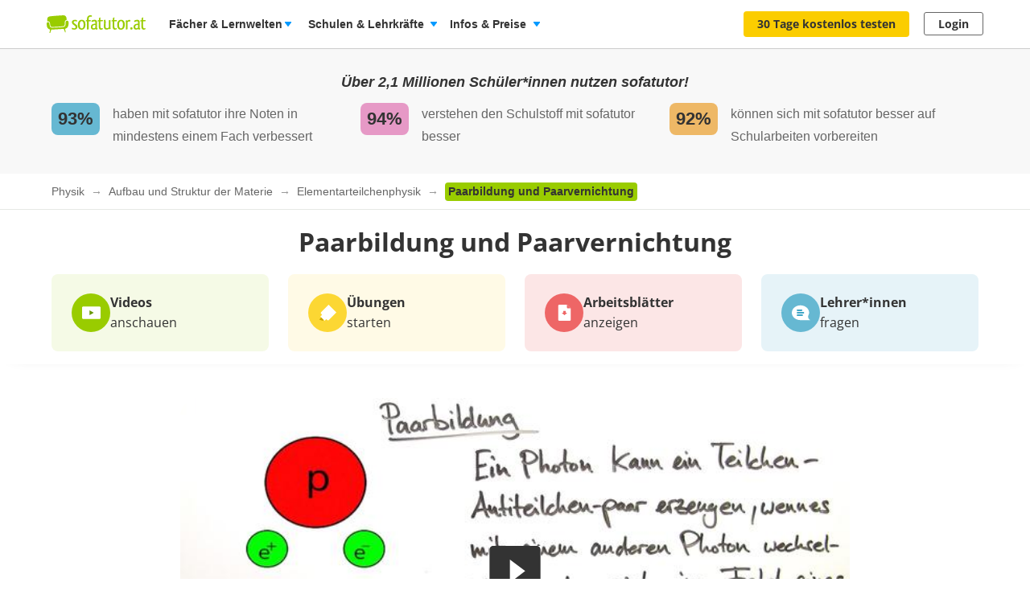

--- FILE ---
content_type: text/html; charset=utf-8
request_url: https://www.sofatutor.at/physik/videos/paarbildung-und-paarvernichtung
body_size: 49587
content:
<!DOCTYPE html>
<html lang='de-AT'>
<head>
<meta content='text/html; charset=utf-8' http-equiv='Content-type'>
<title>Paarbildung und Paarvernichtung – Erklärung &amp; Übungen</title>
<meta content='width=device-width' name='viewport'>
<meta content='sofatutor' name='apple-mobile-web-app-title'>
<meta content='Was ist der Unterschied zwischen Paarbildung und Paarvernichtung? – Alles zum Thema im Video erklärt und erstaunlich clever geübt. Jetzt auch mit Arbeitsblättern!' name='description'>
<meta content='index, follow' name='robots'>
<meta content='u09r9htxzzik6cpwquyrr7yqu7knnf' name='facebook-domain-verification'>
<meta content='Paarbildung und Paarvernichtung | sofatutor.com' property='og:title'>
<meta content='Lerne Paarbildung und Paarvernichtung verständlich per Video erklärt auf sofatutor.at!' property='og:description'>
<meta content='article' property='og:type'>
<meta content='https://www.sofatutor.at/physik/videos/paarbildung-und-paarvernichtung' property='og:url'>
<meta content='https://images.cdn.sofatutor.net/videos/pictures/5145/normal/Paarbildung.jpg?1581427313' property='og:image'>
<meta content='sofatutor.com' property='og:site_name'>
<meta content='90987054843' property='fb:page_id'>
<meta content='no-cache' name='turbo-cache-control'>
<meta name="csrf-param" content="authenticity_token" />
<meta name="csrf-token" content="teifDsRbg7Mr6MkErgKAy9v7vgT4UjTe8KK2p7hKxzXGQon6n7nrC-Ud_mnBtYs7cjr3xooofu3RIwAUI0bvPg" />
<link href='https://www.sofatutor.com/physik/videos/paarbildung-und-paarvernichtung' hreflang='de' rel='alternate'>
<link href='https://www.sofatutor.ch/physik/videos/paarbildung-und-paarvernichtung' hreflang='de-CH' rel='alternate'>
<link href='https://www.sofatutor.at/physik/videos/paarbildung-und-paarvernichtung' hreflang='de-AT' rel='alternate'>
<link href='https://www.sofatutor.at/physik/videos/paarbildung-und-paarvernichtung' rel='canonical'>
<link href='/apple-touch-icon.png' rel='apple-touch-icon'>



<link rel="stylesheet" href="https://assets.production.cdn.sofatutor.net/packs/css/application-e744791c.css" />
<link rel="stylesheet" href="https://assets.production.cdn.sofatutor.net/packs/css/videos-0a2552c4.css" />
<link rel="stylesheet" href="https://assets.production.cdn.sofatutor.net/packs/css/katex_css-4ee3dead.css" />



<script>
  if (typeof Object.assign != 'function') {
  // Must be writable: true, enumerable: false, configurable: true
  Object.defineProperty(Object, "assign", {
    value: function assign(target, varArgs) { // .length of function is 2
      'use strict';
      if (target == null) { // TypeError if undefined or null
        throw new TypeError('Cannot convert undefined or null to object');
      }

      var to = Object(target);

      for (var index = 1; index < arguments.length; index++) {
        var nextSource = arguments[index];

        if (nextSource != null) { // Skip over if undefined or null
          for (var nextKey in nextSource) {
            // Avoid bugs when hasOwnProperty is shadowed
            if (Object.prototype.hasOwnProperty.call(nextSource, nextKey)) {
              to[nextKey] = nextSource[nextKey];
            }
          }
        }
      }
      return to;
    },
    writable: true,
    configurable: true
  });
}

</script>
<script>
  Sofatutor = Object.assign(window.Sofatutor || {}, {
    logged_in:          false,
    user:               {"type":"anonymous","convertExperiments":"","convertVariations":""},
    locale:             'at',
    country:            'AT',
    region:             'DACH',
    business_entity:    'german',
    env:                'production',
    trackingEnabled:    true,
    logTrackingEnabled: false,
    show_worksheets:    false,
    interest_type:      '',
    traffic_type:       'other',
    isSeoRequest:       false,
    blockVideoPreviewOrganicTraffic: false,
    videoPageForVisitors: true,
    videoContentInTabs: false,
    stripeKey:          'pk_live_Aepw2NUJEaCnvHReeOLwVyrN',
    stripeApiVersion:   '2018-02-28',
    amplitudeApiKey:    'de1863a643124aeaf2fe66452bded897',
    googleAnalytics4Group: 'production_tracking',
    FeedbackWebhook:    'https://hooks.slack.com/services/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',
    SofaheldContentWebhook:    'https://hooks.slack.com/services/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',
    consentGivenForConvert:   true,
    profileLevel:       '',
    newAudioServiceEnabled: true,
    pagination: {
      activities: 5,
    },
    features: {},
    tracking: {
      namespace: null
    },
    browser: {
      current: "Chrome",
      isPhone: false,
      isMobile: false,
      isMobileApp: false,
      isMobileSafari: false,
      isIosApp: false,
      isAndroidApp: false,
      platform: "web"
    },
    player: {
      videoJsLoaded: function() {
        return videojs;
      },
      isVideoJs5: function() {
        if (this.videoJsLoaded()) {
          if (videojs.getPlayers) { return true; } else { return false; }
        } else {
          return false;
        }
      },
      isNative: '' === 'native_player'
    },
    google: {
      clientId: '954982246525-70mmo5gvkqk1kklhe7ee636lrroo570c.apps.googleusercontent.com'
    },
    convertExperiments: {
      get: {"ConvertTest":{"Original":1002710369,"Variation 1":1002710370},"ConvertTestVisitors":{"Original":1002710379,"Variation 1":1002710380},"ConvertTestMobile":{"Original":1002710389,"Variation 1":1002710390},"ConvertTestUsUk":{"Original Page":1002813350,"Variation 1":1002813351},"NdcOnboardingUpselling":{"V1Tier1only":1002824935},"CancellationFlowNewDesignAndOffers":{"V1SkipTrial":1002825428},"AccessToPrecancellationExtension":{"Original Page":1002830588,"V1LongerPreCancellation":1002830589},"ProactiveRenewalInParentProfile":{"Original Page":1002832417,"ProactiveRenewalInParentProfile":1002832418},"CeaseAndDesistConvertQuizCookieToSessionCookie":{"Original Page":1002834307,"v1SessionCookie":1002834308},"AiToolboxInAssessmentTest":{"Variation 1":1002834324,"Variation 2":1002834325},"B2tPriceIncrease":{"Original Page":1002834322,"V1PriceIncrease":1002834323},"RegistryChangeCtas":{"Original Page":1002834496,"V1SecureMyFreeAccess":1002834497},"QuizStep17LanguageVideo":{"Original Page":1002834516,"V2 LearningIsFun":1002834518},"PricingTimelineOptimization":{"Original Page":1002834460,"V1GreenLinearTimeline":1002834461,"V2YellowLinearTimeline":1002834462,"V3CardIconsTimeline":1002834463}},
    },
    convertGoals: {"OFFER_ACCEPTANCE_BUTTON_CLICKED":"100240368","PREPAID_PLANS_CHOSEN":"100242258","MONTHLY_PLANS_CHOSEN":"100242257","VIDEO_INTEREST_INFO_EXIT_INTENT_SEEN":"100242138","TEACHER_FREE_REQUEST":"100238331","QUIZ_STEP_1_REACHED":"100244150","QUIZ_STEP_3_REACHED":"100246286","QUIZ_STEP_4_REACHED":"100246287","QUIZ_STEP_2_REACHED":"100241818","QUIZ_STEP_6_REACHED":"100241819","QUIZ_STEP_9_REACHED":"100246288","QUIZ_STEP_10_REACHED":"100241820","QUIZ_STEP_14_REACHED":"100241821","QUIZ_STEP_18_REACHED":"100241822","QUIZ_SELECTOR_SEEN":"100243734","ACCEPTED_COOKIES":"100242259","REGISTRY_TESTIMONIAL_SECTION_SEEN":"100243023","QUIZ_LOGO_CLICKED":"100243909","PRE_CANCELLATION_SEEN":"100244735","B2T_QUIZ_STEP_1":"100246469","CALENDLY_MEETING_BOOKED":"100239240","B2T_QUIZ_STEP_3":"100246471","B2T_QUIZ_STEP_2":"100246470","B2T_QUIZ_STEP_10_TEACHER":"100246473","B2T_QUIZ_STEP_9":"100246472","B2T_QUIZ_STEP_11_TEACHER":"100246475","B2T_QUIZ_STEP_10_SCHOOL":"100246474","B2T_QUIZ_STEP_15_SCHOOL":"100246477","B2T_QUIZ_STEP_14_SCHOOL":"100246476","OLD_SCHOOL_FORM_COMPLETED":"100246883","B2T_QUIZ_STEP_18_SCHOOL":"100246478","PROACTIVE_RENEWAL_OFFER_SEEN":"100246218","OLD_SCHOOL_FORM_CALENDLY":"100246884","TEACHER_SCHOOL_LEAD":"100246618","PROACTIVE_RENEWAL_BANNER_CLICKED":"100246324","PROACTIVE_RENEWAL_OFFER_ACCEPTED":"100246325","SUBSCRIPTION_REVOKED":"100239710","FATHER_CLICKED":"100247624","SUBSCRIPTION_CANCELLATION_COMPLETED":"100211359","SCHOOL_LEAD":"100246297","PGT_BOOKING_COMPLETED":"100216877","ACCOUNT_ACTIVITY_PAGE_SEEN":"100211241","ACCOUNT_CANCELLATION_PAGE_SEEN":"100211240","TRIAL_EXTENDED":"100241408","ACCOUNT_SUBSCRIPTION_PAGE_SEEN":"100211242","EXERCISE_CHECKED":"100211113","INFOPAGE_SEEN":"100240137","ORDERFLOW_SEEN":"10027575","ORDERFLOW_REGISTRY_SEEN":"10027615","ORDERFLOW_PAYMENT_SEEN":"10027617","SALE_BASIC_AND_PREMIUM":"10027620","PRICING_SEEN":"10027621","VIDEOPAGE_SEEN":"100211111","VIDEOPAGE_VIDEO_STARTED":"100211112","PGT_BOOKING_INTENDED":"100221060","WELCOME_SEEN":"100233616","UPSELL_ACCEPTED":"100236026","UPSELL_DECLINED":"100236027","UPSELL_POPUP_SEEN":"100236028","TEACHER_WELCOME_SEEN":"100238461","SALE_TEACHER_PREMIUM":"100238332","SCHOOL_LICENCE_OFFER_REQUESTED":"100239154"},
    isTrialFlowRequired: function() {
      return $('.trial-flow')[0];
    },
  
    consentGivenForCategory: function(category) {
      var consentCategories = ['necessary', 'functionality', 'analytics', 'marketing'];
  
      if (consentCategories.indexOf(category) < 0) {
        console.error("invalid category '" + category + "' (must be one of " + consentCategories + ")");
        return false;
      }
  
      if (category == 'necessary') { return true; }
  
      var consentCookie = $.cookie('_sofatutor_consent');
      if (!consentCookie) { return false; }
  
      var categoryKey = category.slice(0, 1);
      return JSON.parse(consentCookie)[categoryKey];
    },
  
    Game: {
      cost: 2,
      spendCoinsPath: "/playroom/games/spend_coins",
      saveScorePath: "/playroom/games/save_score",
      gameStatusPath: "/playroom/games/status",
      gameActiveForTeam: false
    },
    SofaHeld: {
      surveyResponsePath: "/survey_response",
      learnPointsPath: "/profiles/profile_learning_points"
    },
  });
  
  Sofatutor.Search = {
    openAi: {
      apiKey: "",
      baseURL: "",
      assistantId: ""
    },
    streamingEnabled: true
  };
  
  Sofatutor.Sofabuddy = {
    openAi: {
      apiKey: "",
      baseURL: "https://ai.sofatutor.org",
      assistantId: ""
    },
    trackUsageDataUrl: "/api/sofabuddy/v1/chats",
    microphoneConsent: false,
    chatConsent: false,
    isSidePanelModeEnabled: true
  };
  
  Sofatutor.AiToolbox = {
    openAi: {
      apiKey: "",
      baseURL: "https://ai.sofatutor.org",
    },
    consent: false,
    enabled: false
  };
  
  Sofatutor.logTracking = function (params) {
    if (this.env === 'production') {
      return;
    }
  
    if (typeof(window.trackingParams) == 'undefined') {
      window.trackingParams = [];
    }
  
    window.trackingParams.push(params);
  
    if (typeof(console) !== 'undefined' && this.logTrackingEnabled) {
      console.log(params[0], params[1], params[2], params[3], params[4], params[5], params[6], params[7]);
    }
  };
  
  Sofatutor.trackingParams = function () {
    return trackingParams;
  };
  
  Sofatutor.trackGa4GeneralEvent = function (eventName, customEventProperties = {}) {
    let gtag = window.gtag;
    if (!gtag) throw new Error('gtag is not defined');
  
    let eventProperties = Object.assign({
      send_to: Sofatutor.googleAnalytics4Group
    }, customEventProperties);
    gtag('event', eventName, eventProperties);
  };
</script>
<script src="https://assets.production.cdn.sofatutor.net/assets/vendor-2c4504ac7636cff3f27846698fd4cfdea9a820e9f8b604068d440fc128538610.js" data-turbo-track="reload"></script>
<script src="https://assets.production.cdn.sofatutor.net/packs/js/packs_loader_helper-7d104066563ac9764dcbed4160edd955.js"></script>
<script src="https://assets.production.cdn.sofatutor.net/packs/js/sentry-986fd1543f1cbc225f9f0b85a270832b.js" data-turbo-track="reload"></script>
<script src="https://assets.production.cdn.sofatutor.net/assets/application-9d7972534de7c76b08d0038c910fbabb1b520672fa7b94079d6ada65c9602dcc.js" data-turbo-track="reload" defer="defer"></script>
<script src="https://assets.production.cdn.sofatutor.net/packs/js/vendor-194b3b63142706217d6df4e2a8aa0615.js" data-turbo-track="reload" defer="defer"></script>
<script src="https://assets.production.cdn.sofatutor.net/packs/js/application-02372dc857d2ac9dc8c41cd8ab4d673e.js" data-turbo-track="reload" defer="defer"></script>
<script>
  window.watchedVideoIds = null
</script>
<script src="https://assets.production.cdn.sofatutor.net/packs/js/katex-ec369e8ed15cb4311586dcce315f4bed.js" defer="defer"></script>

<script>
  window.dataLayer = window.dataLayer || [];
  function gtag () {
    var trackingParams = ['GTag:', arguments];
    Sofatutor.logTracking(trackingParams);
    dataLayer.push(arguments);
  }
  gtag('js', new Date());
</script>
<script src="https://www.googletagmanager.com/gtag/js?id=G-PC5NQD25YL,G-29J4KZ3B60" type="text/plain" data-consent-category="m" defer="defer"></script>
<script>
  ["G-PC5NQD25YL","G-29J4KZ3B60"].forEach(measurement_id => ga4Config(measurement_id));
  
  function ga4Config(measurement_id) {
    gtag('config', measurement_id, {
      'groups': 'production_tracking',
      
      
      
      
      
      
    });
  }
  
  gtag('set', 'user_properties', {"send_to":"production_tracking","user_platform":"web","user_convert_experiments":"","user_convert_variations":""});
  
  gtag('consent', "default" , {
    'analytics_storage':  "denied",
    'ad_storage':         "denied",
    'ad_personalization': "denied",
    'ad_user_data':       "denied",
    'wait_for_update': 500
  });
</script>

<script>
  !function(f,b,e,v,n,t,s){if(f.fbq)return;n=f.fbq=function(){n.callMethod?n.callMethod.apply(n,arguments):n.queue.push(arguments)};if(!f._fbq)f._fbq=n;n.push=n;n.loaded=!0;n.version='2.0';n.queue=[];t=b.createElement(e);if(!Sofatutor.consentGivenForCategory('marketing')){t.setAttribute('data-consent-category','m');t.type='text/plain';}t.async=!0;t.src=v;s=b.getElementsByTagName(e)[0];s.parentNode.insertBefore(t,s)}(window,document,'script','https://connect.facebook.net/en_US/fbevents.js');
</script>
<script>
  fbq('init', 616425158433418);
</script>

<script>
  (
    function(w,d,s,l,i){
      w[l] = w[l] || [];
      w[l].push({
        'gtm.start': new Date().getTime(),
        event:'gtm.js'
      });
  
      var f = d.getElementsByTagName(s)[0], j = d.createElement(s), dl = l != 'dataLayer'?'&l = ' + l: '';
      if(!Sofatutor.consentGivenForCategory('analytics')){j.setAttribute('data-consent-category','a');j.type='text/plain';}
      j.async = true;
      j.src ='https://www.googletagmanager.com/gtm.js?id=' + i + dl;
      f.parentNode.insertBefore(j,f);
    }
  )
  
  (window,document,'script','dataLayer', 'GTM-W77K3LZ');
  
  document.addEventListener('turbo:load', function(event) {
    if (event.data?.timing.visitStart) { //TODO: check this
      window.dataLayer.push({
        'event':'gtm.load'
      });
    }
  });
</script>

<script>
  preventCachedExecution(function(){
    (function(w,d,t,r,u){var f,n,i;w[u]=w[u]||[],f=function(){var o={ti:"5797568"};o.q=w[u],w[u]=new UET(o),w[u].push("pageLoad")},n=d.createElement(t),n.src=r,n.async=1;if(!Sofatutor.consentGivenForCategory('marketing')){n.setAttribute('data-consent-category','m');n.type='text/plain';};n.onload=n.onreadystatechange=function(){var s=this.readyState;s&&s!=="loaded"&&s!=="complete"||(f(),n.onload=n.onreadystatechange=null)},i=d.getElementsByTagName(t)[0],i.parentNode.insertBefore(n,i)})(window,document,"script","//bat.bing.com/bat.js","uetq");
  });
</script>
<script>
  preventCachedExecution(function(){
    window.uetq = window.uetq || [];
    window.uetq.push('consent', 'default', { 'ad_storage': 'denied' });
    window.uetq.push('consent', 'update', { 'ad_storage': 'denied' });
  });
</script>

<script>
  function marketingConsent(u) {
    u.setAttribute('data-consent-category', 'm');
  
    var type
    if (!Sofatutor.consentGivenForCategory('marketing')) {
      return u.type = 'text/plain'
    }
  }
  
  !function(e, t, n, s, u, a) {
    e.twq || (s = e.twq = function() {
      s.exe ? s.exe.apply(s, arguments) : s.queue.push(arguments);
    }, s.version = '1.1', s.queue = [], u = t.createElement(n), marketingConsent(u), u.async = !0, u.src = 'https://static.ads-twitter.com/uwt.js', a = t.getElementsByTagName(n)[0], a.parentNode.insertBefore(u, a))
  
  }(window,document,'script');
  twq('config', 'nze5c');
</script>

<script>
  var _spef = window._spef = window._spef || [];
  _spef.push(["enableLinkTracking"]);
  (function () {
    var u = "https://trck.spoteffects.net/analytics/";
    _spef.push(['setTrackerUrl', u + 'piwik.php']);
    _spef.push(['setSiteId', 83]);
    var d = document, g = d.createElement("script"), s = d.getElementsByTagName("script")[0];
    g.type = "text/javascript";
    g.defer = true;
    g.async = true;
    g.src = u + "spef.min.js";
  
    if (!Sofatutor.consentGivenForCategory('marketing')) {
      g.setAttribute('data-consent-category', 'm');
      g.type='text/plain';
    }
  
    s.parentNode.insertBefore(g, s);
  })();
</script>

<script>
  !function (w, d, t) {
    w.TiktokAnalyticsObject=t;
    var ttq = w[t] = w[t] || [];
    ttq.methods = ["page","track","identify","instances","debug","on","off","once","ready","alias","group","enableCookie","disableCookie"], ttq.setAndDefer = function(t,e) {
      t[e] = function() {
        t.push([e].concat(Array.prototype.slice.call(arguments,0)))
      }
    };
    for (var i = 0; i < ttq.methods.length; i++) ttq.setAndDefer(ttq, ttq.methods[i]); ttq.instance = function(t) {
      for(var e = ttq._i[t] || [], n = 0; n < ttq.methods.length; n++)
        ttq.setAndDefer(e, ttq.methods[n]);
        return e
      },
      ttq.load = function(e,n) {
        var i = "https://analytics.tiktok.com/i18n/pixel/events.js";
        ttq._i = ttq._i || {}, ttq._i[e] = [], ttq._i[e]._u = i, ttq._t = ttq._t || {}, ttq._t[e] = +new Date, ttq._o = ttq._o || {}, ttq._o[e] = n || {};
        var o = document.createElement("script");
        o.type = "text/javascript",
        o.async =! 0,
        o.src = i+"?sdkid="+e+"&lib="+t;
  
        if (!Sofatutor.consentGivenForCategory('marketing')) {
          o.setAttribute('data-consent-category', 'm');
          o.type='text/plain';
        }
  
        var a = document.getElementsByTagName("script")[0];
        a.parentNode.insertBefore(o,a)
      };
    ttq.load("C8TCAETCSQN3SGB7Q4JG");
    ttq.page();
  }
  (window, document, 'ttq');
</script>


<script>
  document.cookie = "_ga_PC5NQD25YL=;expires=Thu, 01 Jan 1970 00:00:00 GMT; path=/; domain=sofatutor.at";
</script>
<script src="https://www.googletagmanager.com/gtag/js?id=AW-1007597885" type="text/plain" data-consent-category="m" defer="defer"></script>
<script>
  window.dataLayer = window.dataLayer || [];
  function gtag () {
    var trackingParams = ['GTag:', arguments];
    Sofatutor.logTracking(trackingParams);
    dataLayer.push(arguments);
  }
  gtag('js', new Date());
  
  gtag('config', 'AW-1007597885');
</script>




</head>
<body class='is-responsive locale-at' id='' itemtype=''>
<script src="https://assets.production.cdn.sofatutor.net/packs/js/videos-913363da087686879a7c6fa33362c8ed.js" data-turbo-track="reload" defer="defer"></script>
<script src="https://assets.production.cdn.sofatutor.net/packs/js/profiles-8d71675f162a8df4723d0b704f2b1741.js" data-turbo-track="reload" defer="defer"></script>

<div class='warnings warnings--dach'>
<div class='grid-row'>
<div class='grid-column-12'>
<!--[if lt IE 8]>
<div id='old-browser'>
<div class='warnings-title'>
Du benutzt einen veralteten Browser.
</div>
<p class='warnings-text'>
Damit du unsere Website in vollem Umfang nutzen kannst,
<br>
wechsle oder update kostenlos zu einem der folgenden aktuellen Browser:
</p>
<p class='warnings-text'>
<a target="_blank" href="https://www.mozilla.org/de/firefox/">Firefox</a>,
<a target="_blank" href="https://www.google.com/chrome">Google Chrome</a>
oder
<a target="_blank" href="https://support.microsoft.com/en-us/products/internet-explorer">Internet Explorer ab 8</a>
</p>
</div>
<![endif]-->
<noscript>
<div class='warnings-content' id='noscript'>
<div class='warnings-title'>
In deinem Browser ist JavaScript deaktiviert.
</div>
<p class='warnings-text'>
Damit du unsere Website in vollem Umfang nutzen kannst,
<br>
aktiviere JavaScript in deinem Browser.
</p>
</div>
</noscript>
</div>
</div>
</div>

<div class='page-header page-header--white' data-scrollable='true'>
<a class='skip-link' href='#page-content'>Zum Hauptinhalt springen</a>
<div class='page-header__sofatutor grid-row'>
<nav class='page-header-main__nav'>
<div class='page-header-main__logo'>
<a class='page-header__logo js-page-header-amplitude-event' data-amplitude-event-name='navigation_sofatutor_clicked' data-turbo='false' href='/' rel='start' title='Online-Nachhilfe in Mathematik, Deutsch, Englisch u. v. m. | sofatutor'>
<span aria-label='Logo sofatutor.at' role='img'></span>
</a>

</div>
<button aria-expanded='false' aria-label='Menü öffnen/schließen' class='page-header__menu'>
<span></span>
<span></span>
<span></span>
</button>
<div class='show-for-large'>
<ul class='page-header-main__list page-header-main__list--default page-header-main__list--white'>
<li class='page-header-main__item js-dropdown-toggle'>
<div class='page-header-main__link page-header-main__link--arrow'>
Fächer &amp; Lernwelten
</div>
<div class='page-header-flyout page-header-flyout--subjects-and-learning-worlds js-dropdown' style='display:none'>
<div class='page-header-flyout__container'>
<div class='page-header-subjects-menu__container'>
<b class='page-header-flyout__title'>Alle <b>Schulfächer</b></b>
<ul class='grid-x subject-cards-list subject-cards-list--small'>
<li class='cell small-4 shrink subject-cards-list__cell'>
<a class='light-gray card card--borderless card--shadowless card--coloured-bg subject-cards-list__card js-page-header-amplitude-event' data-amplitude-event-name='navigation_school_subjects_clicked' data-touch-hover href='/mathematik?level_selection=true'>
<i class='sprites-subjects-48 subject-cards-list__icon sprites-subjects-mathematik'></i>
<span class='h5 subject-cards-list__title'>Mathematik</span>
</a>
</li>
<li class='cell small-4 shrink subject-cards-list__cell'>
<a class='light-gray card card--borderless card--shadowless card--coloured-bg subject-cards-list__card js-page-header-amplitude-event' data-amplitude-event-name='navigation_school_subjects_clicked' data-touch-hover href='/deutsch?level_selection=true'>
<i class='sprites-subjects-48 subject-cards-list__icon sprites-subjects-deutsch'></i>
<span class='h5 subject-cards-list__title'>Deutsch</span>
</a>
</li>
<li class='cell small-4 shrink subject-cards-list__cell'>
<a class='light-gray card card--borderless card--shadowless card--coloured-bg subject-cards-list__card js-page-header-amplitude-event' data-amplitude-event-name='navigation_school_subjects_clicked' data-touch-hover href='/englisch?level_selection=true'>
<i class='sprites-subjects-48 subject-cards-list__icon sprites-subjects-englisch'></i>
<span class='h5 subject-cards-list__title'>Englisch</span>
</a>
</li>
<li class='cell small-4 shrink subject-cards-list__cell'>
<a class='light-gray card card--borderless card--shadowless card--coloured-bg subject-cards-list__card js-page-header-amplitude-event' data-amplitude-event-name='navigation_school_subjects_clicked' data-touch-hover href='/biologie?level_selection=true'>
<i class='sprites-subjects-48 subject-cards-list__icon sprites-subjects-biologie'></i>
<span class='h5 subject-cards-list__title'>Biologie</span>
</a>
</li>
<li class='cell small-4 shrink subject-cards-list__cell'>
<a class='light-gray card card--borderless card--shadowless card--coloured-bg subject-cards-list__card js-page-header-amplitude-event' data-amplitude-event-name='navigation_school_subjects_clicked' data-touch-hover href='/physik?level_selection=true'>
<i class='sprites-subjects-48 subject-cards-list__icon sprites-subjects-physik'></i>
<span class='h5 subject-cards-list__title'>Physik</span>
</a>
</li>
<li class='cell small-4 shrink subject-cards-list__cell'>
<a class='light-gray card card--borderless card--shadowless card--coloured-bg subject-cards-list__card js-page-header-amplitude-event' data-amplitude-event-name='navigation_school_subjects_clicked' data-touch-hover href='/chemie?level_selection=true'>
<i class='sprites-subjects-48 subject-cards-list__icon sprites-subjects-chemie'></i>
<span class='h5 subject-cards-list__title'>Chemie</span>
</a>
</li>
<li class='cell small-4 shrink subject-cards-list__cell'>
<a class='light-gray card card--borderless card--shadowless card--coloured-bg subject-cards-list__card js-page-header-amplitude-event' data-amplitude-event-name='navigation_school_subjects_clicked' data-touch-hover href='/franzoesisch?level_selection=true'>
<i class='sprites-subjects-48 subject-cards-list__icon sprites-subjects-franzoesisch'></i>
<span class='h5 subject-cards-list__title'>Französisch</span>
</a>
</li>
<li class='cell small-4 shrink subject-cards-list__cell'>
<a class='light-gray card card--borderless card--shadowless card--coloured-bg subject-cards-list__card js-page-header-amplitude-event' data-amplitude-event-name='navigation_school_subjects_clicked' data-touch-hover href='/latein?level_selection=true'>
<i class='sprites-subjects-48 subject-cards-list__icon sprites-subjects-latein'></i>
<span class='h5 subject-cards-list__title'>Latein</span>
</a>
</li>
<li class='cell small-4 shrink subject-cards-list__cell'>
<a class='light-gray card card--borderless card--shadowless card--coloured-bg subject-cards-list__card js-page-header-amplitude-event' data-amplitude-event-name='navigation_school_subjects_clicked' data-touch-hover href='/spanisch?level_selection=true'>
<i class='sprites-subjects-48 subject-cards-list__icon sprites-subjects-spanisch'></i>
<span class='h5 subject-cards-list__title'>Spanisch</span>
</a>
</li>
<li class='cell small-4 shrink subject-cards-list__cell'>
<a class='light-gray card card--borderless card--shadowless card--coloured-bg subject-cards-list__card js-page-header-amplitude-event' data-amplitude-event-name='navigation_school_subjects_clicked' data-touch-hover href='/geschichte?level_selection=true'>
<i class='sprites-subjects-48 subject-cards-list__icon sprites-subjects-geschichte'></i>
<span class='h5 subject-cards-list__title'>Geschichte</span>
</a>
</li>
<li class='cell small-4 shrink subject-cards-list__cell'>
<a class='light-gray card card--borderless card--shadowless card--coloured-bg subject-cards-list__card js-page-header-amplitude-event' data-amplitude-event-name='navigation_school_subjects_clicked' data-touch-hover href='/geographie?level_selection=true'>
<i class='sprites-subjects-48 subject-cards-list__icon sprites-subjects-geographie'></i>
<span class='h5 subject-cards-list__title'>Geographie</span>
</a>
</li>
<li class='cell small-4 shrink subject-cards-list__cell'>
<a class='light-gray card card--borderless card--shadowless card--coloured-bg subject-cards-list__card js-page-header-amplitude-event' data-amplitude-event-name='navigation_school_subjects_clicked' data-touch-hover href='/sachunterricht?level_selection=true'>
<i class='sprites-subjects-48 subject-cards-list__icon sprites-subjects-sachunterricht'></i>
<span class='h5 subject-cards-list__title'>Sachunterricht</span>
</a>
</li>
<li class='cell small-4 shrink subject-cards-list__cell'>
<a class='light-gray card card--borderless card--shadowless card--coloured-bg subject-cards-list__card js-page-header-amplitude-event' data-amplitude-event-name='navigation_school_subjects_clicked' data-touch-hover href='/musik?level_selection=true'>
<i class='sprites-subjects-48 subject-cards-list__icon sprites-subjects-musik'></i>
<span class='h5 subject-cards-list__title'>Musik</span>
</a>
</li>
<li class='cell small-4 shrink subject-cards-list__cell'>
<a class='light-gray card card--borderless card--shadowless card--coloured-bg subject-cards-list__card js-page-header-amplitude-event' data-amplitude-event-name='navigation_school_subjects_clicked' data-touch-hover href='/lern-und-arbeitstechniken?level_selection=true'>
<i class='sprites-subjects-48 subject-cards-list__icon sprites-subjects-lern-und-arbeitstechniken'></i>
<span class='h5 subject-cards-list__title'>Lern- und Arbeitstechniken</span>
</a>
</li>
<li class='cell small-4 shrink subject-cards-list__cell'>
<a class='light-gray card card--borderless card--shadowless card--coloured-bg subject-cards-list__card js-page-header-amplitude-event' data-amplitude-event-name='navigation_school_subjects_clicked' data-touch-hover href='/kreativitaet-und-bewegung?level_selection=true'>
<i class='sprites-subjects-48 subject-cards-list__icon sprites-subjects-kreativitaet-und-bewegung'></i>
<span class='h5 subject-cards-list__title'>Kreativität und Bewegung</span>
</a>
</li>
</ul>
</div>
<div class='page-header-flyout__divider'></div>
<div class='show-for-large page-header-flyout__content'>
<b class='page-header-flyout__title'>So geht&#39;s</b>
<ul class='feature-icon-list feature-icon-list--why-sofatutor'>
<li>
<a class='grid-x hovers-sprite feature-icon-list__link js-page-header-amplitude-event' data-amplitude-event-name='navigation_so_gehts_clicked' data-touch-hover href='/informationen/lernvideos'>
<div class='cell medium-2'>
<i class='feature-icon-list__icon sprites-feature-types--videos'></i>
</div>
<div class='cell auto'>
<div class='h5 feature-icon-list__title'><b>Lernvideos</b> schauen</div>
<p class='text-xsmall'>Mit unseren <b>Videos</b> lernen Schüler*innen in ihrem Tempo – ganz ohne Druck &amp; Stress. Denn die Videos können so oft geschaut, pausiert oder zurückgespult werden, bis alles verstanden wurde. </p>
</div>
<i class='secondary icon icon--arrow-simple'></i>
</a>
</li>
<li>
<a class='grid-x hovers-sprite feature-icon-list__link js-page-header-amplitude-event' data-amplitude-event-name='navigation_so_gehts_clicked' data-touch-hover href='/informationen/uebungen'>
<div class='cell medium-2'>
<i class='feature-icon-list__icon sprites-feature-types--tests'></i>
</div>
<div class='cell auto'>
<div class='h5 feature-icon-list__title'><b>Übungen</b> machen</div>
<p class='text-xsmall'>Mit unseren <b>Übungen</b> macht Lernen richtig Spaß: Dank vielfältiger Formate üben Schüler*innen spielerisch. Sie bekommen beim Lösen direkt Feedback &amp; Tipps. So lernen sie aus Fehlern, statt an ihnen zu verzweifeln. </p>
</div>
<i class='secondary icon icon--arrow-simple'></i>
</a>
</li>
<li>
<a class='grid-x hovers-sprite feature-icon-list__link js-page-header-amplitude-event' data-amplitude-event-name='navigation_so_gehts_clicked' data-touch-hover href='/informationen/vokabeltrainer'>
<div class='cell medium-2'>
<i class='feature-icon-list__icon sprites-feature-types--vocabulary_trainer'></i>
</div>
<div class='cell auto'>
<div class='h5 feature-icon-list__title'><b>Vokabeln</b> lernen</div>
<p class='text-xsmall'>Mit unserem <b>Vokabeltrainer</b> lernen Schüler*innen Englischvokabeln gezielt &amp; bequem: Sie werden passend zu ihrem Lernstand abgefragt &amp; merken sich die Vokabeln nachhaltig – dank der Bilder &amp; Audiobeispiele.</p>
</div>
<i class='secondary icon icon--arrow-simple'></i>
</a>
</li>
<li>
<a class='grid-x hovers-sprite feature-icon-list__link js-page-header-amplitude-event' data-amplitude-event-name='navigation_so_gehts_clicked' data-touch-hover href='/informationen/sofaheld'>
<div class='cell medium-2'>
<i class='feature-icon-list__icon sprites-feature-types--sofaheld'></i>
</div>
<div class='cell auto'>
<div class='h5 feature-icon-list__title'><b>Lernspiel</b> Sofaheld</div>
<p class='text-xsmall'>Mit unserem <b>Lernspiel</b> Sofaheld üben Volksschüler*innen selbstständig &amp; motiviert: Sie meistern spannende Abenteuer &amp; lernen spielend die Themen der 1. bis 9. Schulstufe – ohne die Hilfe Erwachsener.</p>
</div>
<i class='secondary icon icon--arrow-simple'></i>
</a>
</li>
<li>
<a class='grid-x hovers-sprite feature-icon-list__link js-page-header-amplitude-event' data-amplitude-event-name='navigation_so_gehts_clicked' data-touch-hover href='/informationen/arbeitsblaetter'>
<div class='cell medium-2'>
<i class='feature-icon-list__icon sprites-feature-types--worksheets'></i>
</div>
<div class='cell auto'>
<div class='h5 feature-icon-list__title'><b>Schularbeiten</b> üben</div>
<p class='text-xsmall'>Mit den <b>Arbeitsblättern</b> können sich Schüler*innen optimal auf Schularbeiten vorbereiten: einfach ausdrucken, ausfüllen und mithilfe des Lösungsschlüssels die Antworten überprüfen. </p>
</div>
<i class='secondary icon icon--arrow-simple'></i>
</a>
</li>
<li>
<a class='grid-x hovers-sprite feature-icon-list__link js-page-header-amplitude-event' data-amplitude-event-name='navigation_so_gehts_clicked' data-touch-hover href='/informationen/hausuebungs-chat'>
<div class='cell medium-2'>
<i class='feature-icon-list__icon sprites-feature-types--chat'></i>
</div>
<div class='cell auto'>
<div class='h5 feature-icon-list__title'><b>24-Hilfe</b> von Lehrer*innen</div>
<p class='text-xsmall'>Unser <b>Chat</b> verhindert Lernfrust dank schneller Hilfe: Lehrer*innen unterstützen Schüler*innen bei den Hausübungen und beim Schulstoff. Dabei beantworten sie die Fragen so, dass Schüler*innen garantiert alles verstehen.</p>
</div>
<i class='secondary icon icon--arrow-simple'></i>
</a>
</li>
</ul>
</div>
<div class='show-for-medium-only page-header-flyout__content'>
<b class='page-header-flyout__title'>So geht&#39;s</b>
<ul class='feature-icon-list'>
<li>
<a class='grid-x align-middle hovers-sprite feature-icon-list__link js-page-header-amplitude-event' data-amplitude-event-name='navigation_so_gehts_clicked' data-touch-hover href='/informationen/lernvideos'>
<div class='cell shrink'>
<i class='feature-icon-list__icon sprites-feature-types--videos'></i>
</div>
<div class='cell auto'>
<div class='h5 feature-icon-list__title'><b>Lernvideos</b> schauen</div>
</div>
<i class='secondary icon icon--arrow-simple'></i>
</a>
</li>
<li>
<a class='grid-x align-middle hovers-sprite feature-icon-list__link js-page-header-amplitude-event' data-amplitude-event-name='navigation_so_gehts_clicked' data-touch-hover href='/informationen/uebungen'>
<div class='cell shrink'>
<i class='feature-icon-list__icon sprites-feature-types--tests'></i>
</div>
<div class='cell auto'>
<div class='h5 feature-icon-list__title'><b>Übungen</b> machen</div>
</div>
<i class='secondary icon icon--arrow-simple'></i>
</a>
</li>
<li>
<a class='grid-x align-middle hovers-sprite feature-icon-list__link js-page-header-amplitude-event' data-amplitude-event-name='navigation_so_gehts_clicked' data-touch-hover href='/informationen/vokabeltrainer'>
<div class='cell shrink'>
<i class='feature-icon-list__icon sprites-feature-types--vocabulary_trainer'></i>
</div>
<div class='cell auto'>
<div class='h5 feature-icon-list__title'><b>Vokabeln</b> lernen</div>
</div>
<i class='secondary icon icon--arrow-simple'></i>
</a>
</li>
<li>
<a class='grid-x align-middle hovers-sprite feature-icon-list__link js-page-header-amplitude-event' data-amplitude-event-name='navigation_so_gehts_clicked' data-touch-hover href='/informationen/sofaheld'>
<div class='cell shrink'>
<i class='feature-icon-list__icon sprites-feature-types--sofaheld'></i>
</div>
<div class='cell auto'>
<div class='h5 feature-icon-list__title'><b>Lernspiel</b> Sofaheld</div>
</div>
<i class='secondary icon icon--arrow-simple'></i>
</a>
</li>
<li>
<a class='grid-x align-middle hovers-sprite feature-icon-list__link js-page-header-amplitude-event' data-amplitude-event-name='navigation_so_gehts_clicked' data-touch-hover href='/informationen/arbeitsblaetter'>
<div class='cell shrink'>
<i class='feature-icon-list__icon sprites-feature-types--worksheets'></i>
</div>
<div class='cell auto'>
<div class='h5 feature-icon-list__title'><b>Schularbeiten</b> üben</div>
</div>
<i class='secondary icon icon--arrow-simple'></i>
</a>
</li>
<li>
<a class='grid-x align-middle hovers-sprite feature-icon-list__link js-page-header-amplitude-event' data-amplitude-event-name='navigation_so_gehts_clicked' data-touch-hover href='/informationen/hausuebungs-chat'>
<div class='cell shrink'>
<i class='feature-icon-list__icon sprites-feature-types--chat'></i>
</div>
<div class='cell auto'>
<div class='h5 feature-icon-list__title'><b>24-Hilfe</b> von Lehrer*innen</div>
</div>
<i class='secondary icon icon--arrow-simple'></i>
</a>
</li>
</ul>
</div>
</div>
</div>

</li>
<li class='page-header-main__item js-dropdown-toggle'>
<div class='page-header-main__link page-header-main__link--arrow'>
Schulen &amp; Lehrkräfte
</div>
<div class='page-header-flyout page-header-flyout--schools-and-teachers js-dropdown' style='display:none'>
<div class='page-header-flyout__container'>
<b class='page-header-flyout__title'>Lehrkräfte &amp; Schulen</b>
<ul class='page-header-flyout__content'>
<li class='page-header-flyout__item page-header-flyout__item--teachers'>
<a class="page-header-flyout__link" data-turbo="false" href="/lehrkraefte-und-schulen">Für Lehrkräfte</a>
</li>
<li class='page-header-flyout__item page-header-flyout__item--schools'>
<a class="page-header-flyout__link" data-turbo="false" href="/lehrkraefte-und-schulen?offer_type=school">Für Schulen</a>
</li>
<li class='page-header-flyout__item page-header-flyout__item--startchancen'>
<a class="page-header-flyout__link" href="/startchancen">Startchancen-Schulen</a>
</li>
<li class='page-header-flyout__item page-header-flyout__item--wirkung'>
<a class="page-header-flyout__link" href="https://www.sofatutor.at/wirkung">Wirkung</a>
</li>
</ul>
</div>
</div>

</li>
<li class='page-header-main__item js-dropdown-toggle'>
<div class='page-header-main__link page-header-main__link--arrow'>
Infos &amp; Preise
</div>
<div class='page-header-flyout page-header-flyout--small page-header-flyout--info-and-pricing js-dropdown' style='display:none'>
<div class='page-header-flyout__container'>
<b class='page-header-flyout__title'>Informationen</b>
<ul class='page-header-flyout__content'>
<li class='page-header-flyout__item'>
<a data-turbo="false" class="page-header-flyout__link" href="/parents/quiz">Preise</a>
</li>
<li class='page-header-flyout__item'>
<a class="page-header-flyout__link" data-turbo="false" href="/lehrkraefte-und-schulen">Lehrkräfte- und Schullizenzen</a>
</li>
<li class='page-header-flyout__item'>
<a class="page-header-flyout__link" href="/erfahrungen">Nachgewiesener Lernerfolg</a>
</li>
<li class='page-header-flyout__item'>
<a class="page-header-flyout__link" href="/spielend-lernen">Spielend lernen</a>
</li>
<li class='page-header-flyout__item'>
<a class="page-header-flyout__link" href="/erfolgsgeschichten">Erfolgsgeschichten</a>
</li>
<li class='page-header-flyout__item'>
<a class="page-header-flyout__link" href="https://jobs.sofatutor.com/ueber-uns">Über uns</a>
</li>
<li class='page-header-flyout__item'>
<a class="page-header-flyout__link" href="/informationen/weiterfuehrende-schule">Für Sekundarschüler*innen</a>
</li>
<li class='page-header-flyout__item'>
<a class="page-header-flyout__link" href="/informationen/grundschule">sofatutor für Volksschüler*innen</a>
</li>
<li class='page-header-flyout__item'>
<a class="page-header-flyout__link" href="https://jobs.sofatutor.com/">Jobs</a>
</li>
</ul>
</div>
</div>

</li>
</ul>

</div>
<div class='hide-for-large'>
<ul class='page-header-main__list page-header-main__list--phones page-header-main__list--white js-mobile-main-list' style='display: none'>
<li class='page-header-main__item'>
<a data-turbo="false" class="primary button trial-header-button" href="/parents/quiz">Kostenlos testen</a>
</li>
<li class='page-header-main__item page-header-main__item--login'>
<a class="page-header-main__link" href="/login">Login</a>
</li>
<li class='page-header-main__item--learning-and-teachers'>
<a class='page-header-main__link page-header__submenu js-page-header-toggle-submenu' data-toggle-submenu='page-header-mobile-learning-teachers-list'>
Lernen und Lehrer
</a>
<div id='page-header-mobile-learning-teachers-list' style='display: none'>
<div class='page-header-mobile-subject-list__container unfiltered-subjects'>
<b class='page-header-flyout__title'>Alle <b>Schulfächer</b></b>
<ul class='grid-x subject-cards-list subject-cards-list--small'>
<li class='subject-cards-list__cell cell small-4'>
<a class='subject-cards-list__card card card--borderless card--shadowless card--coloured-bg light-gray subject-cards-list__card--white' href='/mathematik'>
<i class='subject-cards-list__icon sprites-subjects-48 sprites-subjects-mathematik'></i>
<span class='h5 subject-cards-list__title'>Mathematik</span>
</a>
</li>
<li class='subject-cards-list__cell cell small-4'>
<a class='subject-cards-list__card card card--borderless card--shadowless card--coloured-bg light-gray subject-cards-list__card--white' href='/deutsch'>
<i class='subject-cards-list__icon sprites-subjects-48 sprites-subjects-deutsch'></i>
<span class='h5 subject-cards-list__title'>Deutsch</span>
</a>
</li>
<li class='subject-cards-list__cell cell small-4'>
<a class='subject-cards-list__card card card--borderless card--shadowless card--coloured-bg light-gray subject-cards-list__card--white' href='/englisch'>
<i class='subject-cards-list__icon sprites-subjects-48 sprites-subjects-englisch'></i>
<span class='h5 subject-cards-list__title'>Englisch</span>
</a>
</li>
<li class='subject-cards-list__cell cell small-4'>
<a class='subject-cards-list__card card card--borderless card--shadowless card--coloured-bg light-gray subject-cards-list__card--white' href='/biologie'>
<i class='subject-cards-list__icon sprites-subjects-48 sprites-subjects-biologie'></i>
<span class='h5 subject-cards-list__title'>Biologie</span>
</a>
</li>
<li class='subject-cards-list__cell cell small-4'>
<a class='subject-cards-list__card card card--borderless card--shadowless card--coloured-bg light-gray subject-cards-list__card--white' href='/physik'>
<i class='subject-cards-list__icon sprites-subjects-48 sprites-subjects-physik'></i>
<span class='h5 subject-cards-list__title'>Physik</span>
</a>
</li>
<li class='subject-cards-list__cell cell small-4'>
<a class='subject-cards-list__card card card--borderless card--shadowless card--coloured-bg light-gray subject-cards-list__card--white' href='/chemie'>
<i class='subject-cards-list__icon sprites-subjects-48 sprites-subjects-chemie'></i>
<span class='h5 subject-cards-list__title'>Chemie</span>
</a>
</li>
<li class='subject-cards-list__cell cell small-4'>
<a class='subject-cards-list__card card card--borderless card--shadowless card--coloured-bg light-gray subject-cards-list__card--white' href='/franzoesisch'>
<i class='subject-cards-list__icon sprites-subjects-48 sprites-subjects-franzoesisch'></i>
<span class='h5 subject-cards-list__title'>Französisch</span>
</a>
</li>
<li class='subject-cards-list__cell cell small-4'>
<a class='subject-cards-list__card card card--borderless card--shadowless card--coloured-bg light-gray subject-cards-list__card--white' href='/latein'>
<i class='subject-cards-list__icon sprites-subjects-48 sprites-subjects-latein'></i>
<span class='h5 subject-cards-list__title'>Latein</span>
</a>
</li>
<li class='subject-cards-list__cell cell small-4'>
<a class='subject-cards-list__card card card--borderless card--shadowless card--coloured-bg light-gray subject-cards-list__card--white' href='/spanisch'>
<i class='subject-cards-list__icon sprites-subjects-48 sprites-subjects-spanisch'></i>
<span class='h5 subject-cards-list__title'>Spanisch</span>
</a>
</li>
<li class='subject-cards-list__cell cell small-4'>
<a class='subject-cards-list__card card card--borderless card--shadowless card--coloured-bg light-gray subject-cards-list__card--white' href='/geschichte'>
<i class='subject-cards-list__icon sprites-subjects-48 sprites-subjects-geschichte'></i>
<span class='h5 subject-cards-list__title'>Geschichte</span>
</a>
</li>
<li class='subject-cards-list__cell cell small-4'>
<a class='subject-cards-list__card card card--borderless card--shadowless card--coloured-bg light-gray subject-cards-list__card--white' href='/geographie'>
<i class='subject-cards-list__icon sprites-subjects-48 sprites-subjects-geographie'></i>
<span class='h5 subject-cards-list__title'>Geographie</span>
</a>
</li>
<li class='subject-cards-list__cell cell small-4'>
<a class='subject-cards-list__card card card--borderless card--shadowless card--coloured-bg light-gray subject-cards-list__card--white' href='/sachunterricht'>
<i class='subject-cards-list__icon sprites-subjects-48 sprites-subjects-sachunterricht'></i>
<span class='h5 subject-cards-list__title'>Sachunterricht</span>
</a>
</li>
<li class='subject-cards-list__cell cell small-4'>
<a class='subject-cards-list__card card card--borderless card--shadowless card--coloured-bg light-gray subject-cards-list__card--white' href='/musik'>
<i class='subject-cards-list__icon sprites-subjects-48 sprites-subjects-musik'></i>
<span class='h5 subject-cards-list__title'>Musik</span>
</a>
</li>
<li class='subject-cards-list__cell cell small-4'>
<a class='subject-cards-list__card card card--borderless card--shadowless card--coloured-bg light-gray subject-cards-list__card--white' href='/lern-und-arbeitstechniken'>
<i class='subject-cards-list__icon sprites-subjects-48 sprites-subjects-lern-und-arbeitstechniken'></i>
<span class='h5 subject-cards-list__title'>Lern- und Arbeitstechniken</span>
</a>
</li>
<li class='subject-cards-list__cell cell small-4'>
<a class='subject-cards-list__card card card--borderless card--shadowless card--coloured-bg light-gray subject-cards-list__card--white' href='/kreativitaet-und-bewegung'>
<i class='subject-cards-list__icon sprites-subjects-48 sprites-subjects-kreativitaet-und-bewegung'></i>
<span class='h5 subject-cards-list__title'>Kreativität und Bewegung</span>
</a>
</li>

</ul>
</div>
<b class='page-header-flyout__title'>Lehrkräfte &amp; Schulen</b>
<ul class='page-header-flyout__content'>
<li class='page-header-flyout__item'>
<a class="page-header-flyout__link" data-turbo="false" href="/lehrkraefte-und-schulen">Für Lehrkräfte</a>
</li>
<li class='page-header-flyout__item'>
<a class="page-header-flyout__link" data-turbo="false" href="/lehrkraefte-und-schulen?offer_type=school">Für Schulen</a>
</li>
<li class='page-header-flyout__item'>
<a class="page-header-flyout__link" href="/startchancen">Startchancen-Schulen</a>
</li>
<li class='page-header-flyout__item'>
<a class="page-header-flyout__link" href="https://www.sofatutor.at/wirkung">Wirkung</a>
</li>
</ul>
</div>

</li>
<li class='page-header-main__item--getting-started'>
<a class='page-header-main__link page-header__submenu js-page-header-toggle-submenu' data-toggle-submenu='page-header-mobile-getting-started-list'>
So geht&#39;s
</a>
<div id='page-header-mobile-getting-started-list' style='display: none'>
<ul class='information-page-features__card'>
<li>
<a class='cell medium-offset-2 medium-8 space-8 card' href='/informationen/lernvideos'>
<div class='grid-x align-middle card-section'>
<div class='cell small-2 grid-y align-middle'>
<i class='information-page-features__icon sprites-feature-types--videos'></i>
</div>
<div class='cell small-9 grid-x'>
<div class='h6 information-page-features__title'><b>Lernvideos</b> schauen</div>
<i class='secondary icon icon--arrow-simple icon--small'></i>
</div>
</div>
</a>
</li>
<li>
<a class='cell medium-offset-2 medium-8 space-8 card' href='/informationen/uebungen'>
<div class='grid-x align-middle card-section'>
<div class='cell small-2 grid-y align-middle'>
<i class='information-page-features__icon sprites-feature-types--tests'></i>
</div>
<div class='cell small-9 grid-x'>
<div class='h6 information-page-features__title'><b>Übungen</b> machen</div>
<i class='secondary icon icon--arrow-simple icon--small'></i>
</div>
</div>
</a>
</li>
<li>
<a class='cell medium-offset-2 medium-8 space-8 card' href='/informationen/vokabeltrainer'>
<div class='grid-x align-middle card-section'>
<div class='cell small-2 grid-y align-middle'>
<i class='information-page-features__icon sprites-feature-types--vocabulary_trainer'></i>
</div>
<div class='cell small-9 grid-x'>
<div class='h6 information-page-features__title'><b>Vokabeln</b> lernen</div>
<i class='secondary icon icon--arrow-simple icon--small'></i>
</div>
</div>
</a>
</li>
<li>
<a class='cell medium-offset-2 medium-8 space-8 card' href='/informationen/sofaheld'>
<div class='grid-x align-middle card-section'>
<div class='cell small-2 grid-y align-middle'>
<i class='information-page-features__icon sprites-feature-types--sofaheld'></i>
</div>
<div class='cell small-9 grid-x'>
<div class='h6 information-page-features__title'><b>Lernspiel</b> Sofaheld</div>
<i class='secondary icon icon--arrow-simple icon--small'></i>
</div>
</div>
</a>
</li>
<li>
<a class='cell medium-offset-2 medium-8 space-8 card' href='/informationen/arbeitsblaetter'>
<div class='grid-x align-middle card-section'>
<div class='cell small-2 grid-y align-middle'>
<i class='information-page-features__icon sprites-feature-types--worksheets'></i>
</div>
<div class='cell small-9 grid-x'>
<div class='h6 information-page-features__title'><b>Schularbeiten</b> üben</div>
<i class='secondary icon icon--arrow-simple icon--small'></i>
</div>
</div>
</a>
</li>
<li>
<a class='cell medium-offset-2 medium-8 space-8 card' href='/informationen/hausuebungs-chat'>
<div class='grid-x align-middle card-section'>
<div class='cell small-2 grid-y align-middle'>
<i class='information-page-features__icon sprites-feature-types--chat'></i>
</div>
<div class='cell small-9 grid-x'>
<div class='h6 information-page-features__title'><b>24-Hilfe</b> von Lehrer*innen</div>
<i class='secondary icon icon--arrow-simple icon--small'></i>
</div>
</div>
</a>
</li>
</ul>
</div>

</li>
<li class='page-header-main__item--info-and-pricing'>
<a class='page-header-main__link page-header__submenu js-page-header-toggle-submenu' data-toggle-submenu='page-header-mobile-info-pricing-list'>
Infos &amp; Preise
</a>
<div id='page-header-mobile-info-pricing-list' style='display: none'>
<ul class='page-header-flyout__content'>
<li class='page-header-flyout__item'>
<a class="page-header-flyout__link" data-turbo="false" href="/parents/quiz">Preise</a>
</li>
<li class='page-header-flyout__item'>
<a class="page-header-flyout__link" data-turbo="false" href="/lehrkraefte-und-schulen">Lehrkräfte- und Schullizenzen</a>
</li>
<li class='page-header-flyout__item'>
<a class="page-header-flyout__link" href="/erfahrungen">Nachgewiesener Lernerfolg</a>
</li>
<li class='page-header-flyout__item'>
<a class="page-header-flyout__link" href="/spielend-lernen">Spielend lernen</a>
</li>
<li class='page-header-flyout__item'>
<a class="page-header-flyout__link" href="/erfolgsgeschichten">Erfolgsgeschichten</a>
</li>
<li class='page-header-flyout__item'>
<a class="page-header-flyout__link" href="https://jobs.sofatutor.com/ueber-uns">Über uns</a>
</li>
<li class='page-header-flyout__item'>
<a class="page-header-flyout__link" href="/informationen/weiterfuehrende-schule">Für Sekundarschüler*innen</a>
</li>
<li class='page-header-flyout__item'>
<a class="page-header-flyout__link" href="/informationen/grundschule">sofatutor für Volksschüler*innen</a>
</li>
<li class='page-header-flyout__item'>
<a class="page-header-flyout__link" href="https://jobs.sofatutor.com/">Jobs</a>
</li>
</ul>
</div>

</li>
</ul>
<ul class='page-header-main__list page-header-main__list--default page-header-main__list--white'>
<li class='page-header-main__item js-dropdown-toggle'>
<div class='page-header-main__link page-header-main__link--arrow'>
Lernen und Lehrer
</div>
<div class='page-header-flyout page-header-flyout--learning-and-teachers js-dropdown' style='display:none'>
<div class='page-header-flyout__container'>
<div class='page-header-subjects-menu__container'>
<b class='page-header-flyout__title'>Alle <b>Schulfächer</b></b>
<ul class='subject-cards-list subject-cards-list--small grid-x'>
<li class='cell small-4 shrink subject-cards-list__cell'>
<a class='light-gray card card--borderless card--shadowless card--coloured-bg subject-cards-list__card js-page-header-amplitude-event' data-amplitude-event-name='navigation_school_subjects_clicked' data-touch-hover href='/mathematik?level_selection=true'>
<i class='sprites-subjects-48 subject-cards-list__icon sprites-subjects-mathematik'></i>
<span class='h5 subject-cards-list__title'>Mathematik</span>
</a>
</li>
<li class='cell small-4 shrink subject-cards-list__cell'>
<a class='light-gray card card--borderless card--shadowless card--coloured-bg subject-cards-list__card js-page-header-amplitude-event' data-amplitude-event-name='navigation_school_subjects_clicked' data-touch-hover href='/deutsch?level_selection=true'>
<i class='sprites-subjects-48 subject-cards-list__icon sprites-subjects-deutsch'></i>
<span class='h5 subject-cards-list__title'>Deutsch</span>
</a>
</li>
<li class='cell small-4 shrink subject-cards-list__cell'>
<a class='light-gray card card--borderless card--shadowless card--coloured-bg subject-cards-list__card js-page-header-amplitude-event' data-amplitude-event-name='navigation_school_subjects_clicked' data-touch-hover href='/englisch?level_selection=true'>
<i class='sprites-subjects-48 subject-cards-list__icon sprites-subjects-englisch'></i>
<span class='h5 subject-cards-list__title'>Englisch</span>
</a>
</li>
<li class='cell small-4 shrink subject-cards-list__cell'>
<a class='light-gray card card--borderless card--shadowless card--coloured-bg subject-cards-list__card js-page-header-amplitude-event' data-amplitude-event-name='navigation_school_subjects_clicked' data-touch-hover href='/biologie?level_selection=true'>
<i class='sprites-subjects-48 subject-cards-list__icon sprites-subjects-biologie'></i>
<span class='h5 subject-cards-list__title'>Biologie</span>
</a>
</li>
<li class='cell small-4 shrink subject-cards-list__cell'>
<a class='light-gray card card--borderless card--shadowless card--coloured-bg subject-cards-list__card js-page-header-amplitude-event' data-amplitude-event-name='navigation_school_subjects_clicked' data-touch-hover href='/physik?level_selection=true'>
<i class='sprites-subjects-48 subject-cards-list__icon sprites-subjects-physik'></i>
<span class='h5 subject-cards-list__title'>Physik</span>
</a>
</li>
<li class='cell small-4 shrink subject-cards-list__cell'>
<a class='light-gray card card--borderless card--shadowless card--coloured-bg subject-cards-list__card js-page-header-amplitude-event' data-amplitude-event-name='navigation_school_subjects_clicked' data-touch-hover href='/chemie?level_selection=true'>
<i class='sprites-subjects-48 subject-cards-list__icon sprites-subjects-chemie'></i>
<span class='h5 subject-cards-list__title'>Chemie</span>
</a>
</li>
<li class='cell small-4 shrink subject-cards-list__cell'>
<a class='light-gray card card--borderless card--shadowless card--coloured-bg subject-cards-list__card js-page-header-amplitude-event' data-amplitude-event-name='navigation_school_subjects_clicked' data-touch-hover href='/franzoesisch?level_selection=true'>
<i class='sprites-subjects-48 subject-cards-list__icon sprites-subjects-franzoesisch'></i>
<span class='h5 subject-cards-list__title'>Französisch</span>
</a>
</li>
<li class='cell small-4 shrink subject-cards-list__cell'>
<a class='light-gray card card--borderless card--shadowless card--coloured-bg subject-cards-list__card js-page-header-amplitude-event' data-amplitude-event-name='navigation_school_subjects_clicked' data-touch-hover href='/latein?level_selection=true'>
<i class='sprites-subjects-48 subject-cards-list__icon sprites-subjects-latein'></i>
<span class='h5 subject-cards-list__title'>Latein</span>
</a>
</li>
<li class='cell small-4 shrink subject-cards-list__cell'>
<a class='light-gray card card--borderless card--shadowless card--coloured-bg subject-cards-list__card js-page-header-amplitude-event' data-amplitude-event-name='navigation_school_subjects_clicked' data-touch-hover href='/spanisch?level_selection=true'>
<i class='sprites-subjects-48 subject-cards-list__icon sprites-subjects-spanisch'></i>
<span class='h5 subject-cards-list__title'>Spanisch</span>
</a>
</li>
<li class='cell small-4 shrink subject-cards-list__cell'>
<a class='light-gray card card--borderless card--shadowless card--coloured-bg subject-cards-list__card js-page-header-amplitude-event' data-amplitude-event-name='navigation_school_subjects_clicked' data-touch-hover href='/geschichte?level_selection=true'>
<i class='sprites-subjects-48 subject-cards-list__icon sprites-subjects-geschichte'></i>
<span class='h5 subject-cards-list__title'>Geschichte</span>
</a>
</li>
<li class='cell small-4 shrink subject-cards-list__cell'>
<a class='light-gray card card--borderless card--shadowless card--coloured-bg subject-cards-list__card js-page-header-amplitude-event' data-amplitude-event-name='navigation_school_subjects_clicked' data-touch-hover href='/geographie?level_selection=true'>
<i class='sprites-subjects-48 subject-cards-list__icon sprites-subjects-geographie'></i>
<span class='h5 subject-cards-list__title'>Geographie</span>
</a>
</li>
<li class='cell small-4 shrink subject-cards-list__cell'>
<a class='light-gray card card--borderless card--shadowless card--coloured-bg subject-cards-list__card js-page-header-amplitude-event' data-amplitude-event-name='navigation_school_subjects_clicked' data-touch-hover href='/sachunterricht?level_selection=true'>
<i class='sprites-subjects-48 subject-cards-list__icon sprites-subjects-sachunterricht'></i>
<span class='h5 subject-cards-list__title'>Sachunterricht</span>
</a>
</li>
<li class='cell small-4 shrink subject-cards-list__cell'>
<a class='light-gray card card--borderless card--shadowless card--coloured-bg subject-cards-list__card js-page-header-amplitude-event' data-amplitude-event-name='navigation_school_subjects_clicked' data-touch-hover href='/musik?level_selection=true'>
<i class='sprites-subjects-48 subject-cards-list__icon sprites-subjects-musik'></i>
<span class='h5 subject-cards-list__title'>Musik</span>
</a>
</li>
<li class='cell small-4 shrink subject-cards-list__cell'>
<a class='light-gray card card--borderless card--shadowless card--coloured-bg subject-cards-list__card js-page-header-amplitude-event' data-amplitude-event-name='navigation_school_subjects_clicked' data-touch-hover href='/lern-und-arbeitstechniken?level_selection=true'>
<i class='sprites-subjects-48 subject-cards-list__icon sprites-subjects-lern-und-arbeitstechniken'></i>
<span class='h5 subject-cards-list__title'>Lern- und Arbeitstechniken</span>
</a>
</li>
<li class='cell small-4 shrink subject-cards-list__cell'>
<a class='light-gray card card--borderless card--shadowless card--coloured-bg subject-cards-list__card js-page-header-amplitude-event' data-amplitude-event-name='navigation_school_subjects_clicked' data-touch-hover href='/kreativitaet-und-bewegung?level_selection=true'>
<i class='sprites-subjects-48 subject-cards-list__icon sprites-subjects-kreativitaet-und-bewegung'></i>
<span class='h5 subject-cards-list__title'>Kreativität und Bewegung</span>
</a>
</li>
</ul>
</div>
<div class='page-header-flyout__divider'></div>
<div class='page-header-flyout__content'>
<b class='page-header-flyout__title'>Lehrkräfte &amp; Schulen</b>
<ul class='page-header-flyout__content'>
<li class='page-header-flyout__item page-header-flyout__item--teachers'>
<a class="page-header-flyout__link" data-turbo="false" href="/lehrkraefte-und-schulen">Für Lehrkräfte</a>
</li>
<li class='page-header-flyout__item page-header-flyout__item--schools'>
<a class="page-header-flyout__link" data-turbo="false" href="/lehrkraefte-und-schulen?offer_type=school">Für Schulen</a>
</li>
<li class='page-header-flyout__item page-header-flyout__item--startchancen'>
<a class="page-header-flyout__link" href="/startchancen">Startchancen-Schulen</a>
</li>
<li class='page-header-flyout__item page-header-flyout__item--wirkung'>
<a class="page-header-flyout__link" href="https://www.sofatutor.at/wirkung">Wirkung</a>
</li>
</ul>
</div>
</div>
</div>

</li>
<li class='page-header-main__item js-dropdown-toggle'>
<div class='page-header-main__link page-header-main__link--arrow'>
So geht&#39;s
</div>
<div class='page-header-flyout page-header-flyout--getting-started js-dropdown' style='display:none'>
<div class='page-header-flyout__container'>
<b class='page-header-flyout__title'>So geht&#39;s</b>
<ul class='feature-icon-list'>
<li>
<a class='grid-x hovers-sprite feature-icon-list__link js-page-header-amplitude-event' data-amplitude-event-name='navigation_so_gehts_clicked' data-touch-hover href='/informationen/lernvideos'>
<div class='cell medium-2'>
<i class='feature-icon-list__icon sprites-feature-types--videos'></i>
</div>
<div class='cell auto'>
<div class='h5 feature-icon-list__title'><b>Lernvideos</b> schauen</div>
<p class='text-xsmall'>Mit unseren <b>Videos</b> lernen Schüler*innen in ihrem Tempo – ganz ohne Druck &amp; Stress. Denn die Videos können so oft geschaut, pausiert oder zurückgespult werden, bis alles verstanden wurde. </p>
</div>
<i class='secondary icon icon--arrow-simple'></i>
</a>
</li>
<li>
<a class='grid-x hovers-sprite feature-icon-list__link js-page-header-amplitude-event' data-amplitude-event-name='navigation_so_gehts_clicked' data-touch-hover href='/informationen/uebungen'>
<div class='cell medium-2'>
<i class='feature-icon-list__icon sprites-feature-types--tests'></i>
</div>
<div class='cell auto'>
<div class='h5 feature-icon-list__title'><b>Übungen</b> machen</div>
<p class='text-xsmall'>Mit unseren <b>Übungen</b> macht Lernen richtig Spaß: Dank vielfältiger Formate üben Schüler*innen spielerisch. Sie bekommen beim Lösen direkt Feedback &amp; Tipps. So lernen sie aus Fehlern, statt an ihnen zu verzweifeln. </p>
</div>
<i class='secondary icon icon--arrow-simple'></i>
</a>
</li>
<li>
<a class='grid-x hovers-sprite feature-icon-list__link js-page-header-amplitude-event' data-amplitude-event-name='navigation_so_gehts_clicked' data-touch-hover href='/informationen/vokabeltrainer'>
<div class='cell medium-2'>
<i class='feature-icon-list__icon sprites-feature-types--vocabulary_trainer'></i>
</div>
<div class='cell auto'>
<div class='h5 feature-icon-list__title'><b>Vokabeln</b> lernen</div>
<p class='text-xsmall'>Mit unserem <b>Vokabeltrainer</b> lernen Schüler*innen Englischvokabeln gezielt &amp; bequem: Sie werden passend zu ihrem Lernstand abgefragt &amp; merken sich die Vokabeln nachhaltig – dank der Bilder &amp; Audiobeispiele.</p>
</div>
<i class='secondary icon icon--arrow-simple'></i>
</a>
</li>
<li>
<a class='grid-x hovers-sprite feature-icon-list__link js-page-header-amplitude-event' data-amplitude-event-name='navigation_so_gehts_clicked' data-touch-hover href='/informationen/sofaheld'>
<div class='cell medium-2'>
<i class='feature-icon-list__icon sprites-feature-types--sofaheld'></i>
</div>
<div class='cell auto'>
<div class='h5 feature-icon-list__title'><b>Lernspiel</b> Sofaheld</div>
<p class='text-xsmall'>Mit unserem <b>Lernspiel</b> Sofaheld üben Volksschüler*innen selbstständig &amp; motiviert: Sie meistern spannende Abenteuer &amp; lernen spielend die Themen der 1. bis 9. Schulstufe – ohne die Hilfe Erwachsener.</p>
</div>
<i class='secondary icon icon--arrow-simple'></i>
</a>
</li>
<li>
<a class='grid-x hovers-sprite feature-icon-list__link js-page-header-amplitude-event' data-amplitude-event-name='navigation_so_gehts_clicked' data-touch-hover href='/informationen/arbeitsblaetter'>
<div class='cell medium-2'>
<i class='feature-icon-list__icon sprites-feature-types--worksheets'></i>
</div>
<div class='cell auto'>
<div class='h5 feature-icon-list__title'><b>Schularbeiten</b> üben</div>
<p class='text-xsmall'>Mit den <b>Arbeitsblättern</b> können sich Schüler*innen optimal auf Schularbeiten vorbereiten: einfach ausdrucken, ausfüllen und mithilfe des Lösungsschlüssels die Antworten überprüfen. </p>
</div>
<i class='secondary icon icon--arrow-simple'></i>
</a>
</li>
<li>
<a class='grid-x hovers-sprite feature-icon-list__link js-page-header-amplitude-event' data-amplitude-event-name='navigation_so_gehts_clicked' data-touch-hover href='/informationen/hausuebungs-chat'>
<div class='cell medium-2'>
<i class='feature-icon-list__icon sprites-feature-types--chat'></i>
</div>
<div class='cell auto'>
<div class='h5 feature-icon-list__title'><b>24-Hilfe</b> von Lehrer*innen</div>
<p class='text-xsmall'>Unser <b>Chat</b> verhindert Lernfrust dank schneller Hilfe: Lehrer*innen unterstützen Schüler*innen bei den Hausübungen und beim Schulstoff. Dabei beantworten sie die Fragen so, dass Schüler*innen garantiert alles verstehen.</p>
</div>
<i class='secondary icon icon--arrow-simple'></i>
</a>
</li>
</ul>
</div>
</div>

</li>
<li class='page-header-main__item js-dropdown-toggle'>
<div class='page-header-main__link page-header-main__link--arrow'>
Infos &amp; Preise
</div>
<div class='page-header-flyout page-header-flyout--small page-header-flyout--info-and-pricing js-dropdown' style='display:none'>
<div class='page-header-flyout__container'>
<b class='page-header-flyout__title'>Informationen</b>
<ul class='page-header-flyout__content'>
<li class='page-header-flyout__item'>
<a data-turbo="false" class="page-header-flyout__link" href="/parents/quiz">Preise</a>
</li>
<li class='page-header-flyout__item'>
<a class="page-header-flyout__link" data-turbo="false" href="/lehrkraefte-und-schulen">Lehrkräfte- und Schullizenzen</a>
</li>
<li class='page-header-flyout__item'>
<a class="page-header-flyout__link" href="/erfahrungen">Nachgewiesener Lernerfolg</a>
</li>
<li class='page-header-flyout__item'>
<a class="page-header-flyout__link" href="/spielend-lernen">Spielend lernen</a>
</li>
<li class='page-header-flyout__item'>
<a class="page-header-flyout__link" href="/erfolgsgeschichten">Erfolgsgeschichten</a>
</li>
<li class='page-header-flyout__item'>
<a class="page-header-flyout__link" href="https://jobs.sofatutor.com/ueber-uns">Über uns</a>
</li>
<li class='page-header-flyout__item'>
<a class="page-header-flyout__link" href="/informationen/weiterfuehrende-schule">Für Sekundarschüler*innen</a>
</li>
<li class='page-header-flyout__item'>
<a class="page-header-flyout__link" href="/informationen/grundschule">sofatutor für Volksschüler*innen</a>
</li>
<li class='page-header-flyout__item'>
<a class="page-header-flyout__link" href="https://jobs.sofatutor.com/">Jobs</a>
</li>
</ul>
</div>
</div>

</li>
</ul>

</div>
</nav>
<div class='page-header-sub-nav'>
<ul class='page-header-sub-nav__list page-header-sub-nav__list--white'>
<li class='page-header-sub-nav__item show-for-large'>
<a data-turbo="false" class="button small trial-header-button yellow" href="/parents/quiz">30 Tage kostenlos testen</a>
</li>

<div class='hide-for-large page-header-sub-nav__item'>
<a data-turbo="false" class="small primary button trial-header-button" href="/parents/quiz">Kostenlos testen</a>
</div>

<li class='page-header-login open-login page-header-sub-nav__item js-dropdown-toggle'>
<button class='page-header-login__link page-header__button js-pin-dropdown'>
Login
</button>
<div class='page-header-flyout page-header-login__dropdown page-header-sub-nav__dropdown js-dropdown'>
<div class='page-header-flyout__title'>Du hast bereits einen Account?</div>
<div class='page-header-flyout__subtitle'>Logge dich ein:</div>
<div class='page-header-login__form'>
<form class="new_user" id="new_user" action="/session" accept-charset="UTF-8" method="post"><input type="hidden" name="authenticity_token" value="kfttEtBHTfJr7oOImpSBHKjTNC7uGTqh8hovUyLNe7_iUXvmi6UlSqUbtOX1I4rsARJ97JxjcJLTm5ngucFTtA" autocomplete="off" /><input type="hidden" name="error_return_to" id="error_return_to" value="/physik/videos/paarbildung-und-paarvernichtung" autocomplete="off" />
<input type="hidden" name="return_to" id="return_to" value="/physik/videos/paarbildung-und-paarvernichtung" autocomplete="off" />
<div class='email'>
<label for="user_email">Deine E-Mail-Adresse</label>
<input type="email" name="user[email]" id="user_email" />
</div>
<div class='password'>
<label for="user_password">Dein Passwort</label>
<input type="password" name="user[password]" id="user_password" />
</div>
<div class='page-header-password-forgotten'>
<a class="page-header-password-forgotten__link" href="/account/password/forgotten">Passwort vergessen</a>
</div>
<input type="submit" name="commit" value="Einloggen" class="button medium primary" data-disable-with="Einloggen" />
</form></div>
<div class='student-code-box '>
<h5 class='student-code-box__title'>Du hast einen <b>Code von deiner Lehrkraft</b> erhalten? Trage ihn hier ein:</h5>
<form data-turbo="false" action="/student_code_login" accept-charset="UTF-8" method="post"><input type="hidden" name="authenticity_token" value="NyxQvMuChro4FBsHrvx4lTMdwEDAIOrh9_Z1a83ZyLxEhkZIkGDuAvbhLGrBS3NlmtyJgrJaoNLWd8PYVtXgtw" autocomplete="off" /><label class="student-code-box__label" for="student_code">Zugangscode</label>
<div class='flex-container'>
<input type="text" name="student_code" id="student_code" class="student-code-box__text-field" />
<input type="submit" name="commit" value="Los!" class="student-code-box__button button medium " data-disable-with="Los!" aria-label="Zugangscode einlösen" />
</div>
</form></div>

</div>
</li>

</ul>
</div>
</div>

</div>

<div class='page-banners js-page-banner'>
<div class='performance-banner'>
<div class='grid-x grid-container space-16'>
<div class='cell text-center performance-banner__headline'>
<b>Über 2,1 Millionen Schüler*innen nutzen sofatutor!</b>
</div>
<ul class='grid-x flex-container performance-banner__list'>
<li class='cell medium-4'>
<b class='performance-banner__number'>93%</b>
<p class='performance-banner__list-item performance-banner__list-item'>haben mit sofatutor ihre Noten in mindestens einem Fach verbessert</p>
</li>
<li class='cell medium-4'>
<b class='performance-banner__number'>94%</b>
<p class='performance-banner__list-item performance-banner__list-item'>verstehen den Schulstoff mit sofatutor besser</p>
</li>
<li class='cell medium-4'>
<b class='performance-banner__number'>92%</b>
<p class='performance-banner__list-item performance-banner__list-item'>können sich mit sofatutor besser auf Schularbeiten vorbereiten</p>
</li>
</ul>
</div>
</div>

</div>





<div class='page-content' id='page-content'>
<div class='visitors-video-page'>
<!-- / Note: Refactor to use foundation breadcrumbs instead of legacy -->
<div class='content-structure-breadcrumbs js-breadcrumbs-scroll' data-tracking-category='content-pages'>
<div class='grid-container'>
<ul class='content-structure-breadcrumbs__list' itemscope itemtype='https://schema.org/BreadcrumbList'>
<li class='content-structure-breadcrumbs-item vertical-align-middle' itemprop='itemListElement' itemscope itemtype='https://schema.org/ListItem'>
<a data-tracking-action='breadcrumb-clicked' data-tracking-label='Physik' href='/physik' itemprop='item'>
<span itemprop='name'>
Physik
</span>
<meta content='1' itemprop='position'>
</a>
</li>
<li class='content-structure-breadcrumbs-item vertical-align-middle' itemprop='itemListElement' itemscope itemtype='https://schema.org/ListItem'>
<a data-tracking-action='breadcrumb-clicked' data-tracking-label='Aufbau und Struktur der Materie' href='/physik/aufbau-und-struktur-der-materie' itemprop='item'>
<span itemprop='name'>
Aufbau und Struktur der Materie
</span>
<meta content='2' itemprop='position'>
</a>
</li>
<li class='content-structure-breadcrumbs-item vertical-align-middle' itemprop='itemListElement' itemscope itemtype='https://schema.org/ListItem'>
<a data-tracking-action='breadcrumb-clicked' data-tracking-label='Elementarteilchenphysik' href='/physik/aufbau-und-struktur-der-materie/kernphysik/elementarteilchenphysik' itemprop='item'>
<span itemprop='name'>
Elementarteilchenphysik
</span>
<meta content='3' itemprop='position'>
</a>
</li>
<li class='content-structure-breadcrumbs-item vertical-align-middle'>
Paarbildung und Paarvernichtung
</li>
</ul>
</div>
</div>

<div class='videos-title'>
<div class='grid-container'>
<h1 class='h2 videos-title__headline'>Paarbildung und Paarvernichtung</h1>
</div>
</div>
<div class='videos-conversion-buttons-container'>
<div class='grid-container videos-conversion-buttons'>
<a class='button flex-container videos-conversion-button videos-conversion-button--video js-video-conversion-button' data-track-click='false' target=''>
<i class='flex-container align-center-middle videos-conversion-button__icon videos-conversion-button__icon--video'>
<svg height="20" viewBox="0 0 30 20" width="30" xmlns="http://www.w3.org/2000/svg"><g fill="none" fill-rule="evenodd"><path d="m28.5 20h-27c-.8 0-1.5-.7-1.5-1.5v-17c0-.8.7-1.5 1.5-1.5h27c.8 0 1.5.7 1.5 1.5v17c0 .8-.7 1.5-1.5 1.5" fill="#fff"/><path d="m12 6v8l7-4z" fill="#690"/></g></svg>

</i>
<p class='videos-conversion-button__text'><b>Videos</b><br>anschauen</p>
</a>
<a class='button flex-container videos-conversion-button videos-conversion-button--exercise js-exercise-conversion-button' data-track-click='true' target=''>
<i class='flex-container align-center-middle videos-conversion-button__icon videos-conversion-button__icon--exercise'>
<svg height="27" viewBox="0 0 30 27" width="30" xmlns="http://www.w3.org/2000/svg"><g fill="none" fill-rule="evenodd"><path d="m7.3 18-7 7 6 2 4-4z" fill="#c9a400"/><path d="m16.3 0-12.9 12.9c-.6.6-.6 1.5 0 2.1l1.9 2-3 3 7 7 3-3 1.9 1.9c.6.6 1.5.6 2.1 0l13-12.9z" fill="#fff"/></g></svg>

</i>
<p class='videos-conversion-button__text'><b>Übungen</b><br>starten</p>
</a>
<a class='button flex-container videos-conversion-button videos-conversion-button--worksheet js-worksheet-conversion-button' data-amplitude-events='{&quot;worksheet_clicked&quot;:{&quot;video_id&quot;:5145,&quot;subject&quot;:&quot;Physik&quot;,&quot;access_location&quot;:&quot;video page&quot;,&quot;profile_type&quot;:null,&quot;profile_level&quot;:null,&quot;profile_id&quot;:null,&quot;teacher_link&quot;:false}}' data-video-id='5145' data-track-click='true' href='https://files.cdn.sofatutor.net/video_tests/worksheets/2215/preview/at/sofatutor.com_-_Paarbildung_und_Paarvernichtung.pdf?response-content-disposition=inline' target='_blank'>
<i class='flex-container align-center-middle videos-conversion-button__icon videos-conversion-button__icon--worksheet'>
<svg height="26" viewBox="0 0 20 26" width="20" xmlns="http://www.w3.org/2000/svg"><g fill="none" fill-rule="evenodd"><path d="m1.5 0c-.8 0-1.5.7-1.5 1.5v23c0 .8.7 1.5 1.5 1.5h17c.8 0 1.5-.7 1.5-1.5v-18.5l-6-6z" fill="#fff"/><g fill="#e66"><path d="m12 13v-3h-4v3h-2.6l4.6 4 4.5-4z"/><path d="m20 6-6-6v4.5c0 .8.7 1.5 1.5 1.5z"/></g></g></svg>

</i>
<p class='videos-conversion-button__text'><b>Arbeits&shy;blätter</b><br>anzeigen</p>
</a>
<a class='button flex-container videos-conversion-button videos-conversion-button--chat js-chat-conversion-button' data-track-click='false' target=''>
<i class='flex-container align-center-middle videos-conversion-button__icon videos-conversion-button__icon--chat'>
<svg height="24" viewBox="0 0 30 24" width="30" xmlns="http://www.w3.org/2000/svg"><g fill="none" fill-rule="evenodd"><path d="m0 12.1c0 6.5 6.3 11.9 14 11.9h16s-4.2-2.1-3.5-6.6c.1-.6.3-1.2.6-1.8.5-1.1 1-2.6 1-3.5 0-6.6-6.3-12.1-14.1-12.1s-14 5.5-14 12.1z" fill="#fff"/><g fill="#0088b5"><path d="m16 9h-7c-.6 0-1-.4-1-1 0-.6.4-1 1-1h7c.6 0 1 .4 1 1 0 .6-.4 1-1 1z"/><path d="m19 13h-10c-.6 0-1-.4-1-1 0-.6.4-1 1-1h10c.6 0 1 .4 1 1 0 .6-.4 1-1 1z"/><path d="m17 17h-8c-.6 0-1-.4-1-1 0-.6.4-1 1-1h8c.6 0 1 .4 1 1 0 .6-.4 1-1 1z"/></g></g></svg>

</i>
<p class='videos-conversion-button__text'><b>Lehrer*&#8203;innen</b><br>fragen</p>
</a>

</div>
</div>
<div class='videos-stage'>
<div class='grid-container space-32'>
<div class='videos-player visitors' data-event-properties='{&quot;profile_id&quot;:null,&quot;video_id&quot;:5145,&quot;video_title&quot;:&quot;Paarbildung und Paarvernichtung&quot;,&quot;subject&quot;:&quot;Physik&quot;,&quot;topic_id&quot;:1806,&quot;video_rating&quot;:5.0,&quot;production_type&quot;:&quot;internal_studio&quot;,&quot;quality&quot;:&quot;B&quot;,&quot;is_share_video&quot;:false,&quot;teacher_link&quot;:false,&quot;bookmarked_video&quot;:null,&quot;profile_type&quot;:null,&quot;profile_level&quot;:null,&quot;in_learning_group&quot;:null,&quot;is_streaming_video&quot;:false,&quot;is_hd&quot;:true}' data-video-id='5145' id='video'>
<div class='videos-player-placeholder new-player' data-track-click='true'>
<button aria-label='Video abspielen' class='videos-player-placeholder__button vjs-big-play-button'></button>
<div class='vjs-upper-right-logo'></div>
<img class="videos-player-placeholder__image" alt="Video abspielen" src="https://images.cdn.sofatutor.net/videos/pictures/5145/normal/Paarbildung.jpg?1581427313" />
<img class="videos-player-placeholder__play-button" alt="Video abspielen" src="https://assets.production.cdn.sofatutor.net/assets/application/welcome/play-button-dark-a4a38652c2663273862efd08fad43e9bce643ca55853d17f2149607945b63823.svg" />
</div>

<div class='videos-player-container is-hidden' player_type=''>

</div>
<button class='videos-test-button primary button js-videos-test-button show-for-large videos-test-button--character'>
Übungen starten!
</button>
<button aria-controls='chapters-accordion-content' aria-expanded='false' class='videos-chapters-toggle-button js-toggle-chapters show-for-large hide' type='button'>
<i class='icon icon--arrow-simple icon--rotate-left icon--small gray'></i>
</button>
</div>

<!-- * For visitors who are not able to interact with the exercises */ -->
<div class='videos-test-placeholder'>
<div class='shared-feature-test' data-dimensions-dimension1='physik' data-dimensions-dimension2='aufbau-und-struktur-der-materie' data-dimensions-dimension3='kernphysik' data-dimensions-dimension4='elementarteilchenphysik' data-dimensions-dimension5='klasse-7-oberstufe|klasse-8-oberstufe|klasse-9-oberstufe'>
<img alt='' src='https://assets.production.cdn.sofatutor.net/assets/application/videos/visitors/exercise_placeholder-2279025c5a365b2fc86f14ce8c60de0ce869070b8a1ca85af57c38d7343ff7ef.png'>
</div>
</div>

</div>
<div class='trial-flow'>
<div class='js-trial-flow-popup trial-flow__popup trial-flow-popup' id='without-lead-video' style='display: none'>
<div class='trial-flow-popup__content'>
<div class='h3 trial-flow-popup__headline'>
In nur 2 Minuten zum kostenlosen Testzugang!
</div>
<p class='trial-flow-popup__subheadline'>
Starte dafür schnell &amp; einfach deine kostenlose Testphase<br>und verbessere mit Spaß deine Noten!
</p>
<div class='trial-flow-popup__inset space-24'>
<div class='grid-x grid-margin-x align-middle'>
<ul class='info-bullet-list align-middle cell medium-8'>
<li>
<p class='text-small space-8'><b>Lernvideos für alle Klassen und Fächer</b>, die den Schulstoff kurz und prägnant erklären.</p>
</li>
<li>
<p class='text-small space-8'><b>steigere dein Selbstvertrauen im Unterricht</b>, indem du vor Tests und Schularbeiten mit unseren unterhaltsamen interaktiven Übungen lernst.</p>
</li>
<li>
<p class='text-small space-8'><b>lerne unterwegs mit den Arbeitsblättern zum Ausdrucken</b> – zusammen mit den dazugehörigen Videos ermöglichen diese Arbeitsblätter eine komplette Lerneinheit.</p>
</li>
<li>
<p class='text-small space-8'><b>24h-Hilfe von Lehrer*innen</b>, die immer helfen, wenn du es brauchst.</p>
</li>
</ul>
<div class='grid-x grid-margin-x align-middle cell medium-4'>
<div class='cell small-4 medium-12'>
<img class="trust-icon__image" src="https://assets.production.cdn.sofatutor.net/assets/application/conversion_logos/93_badge-854e19f678dfa6554e6bd830cddf09697be9479b5645bd887649dbfd7f2f6002.png" />
</div>
</div>
</div>
</div>
<div class='h5 space-32 trial-flow-popup__trial-hint'>Mit schnellen Schritten zur kostenlosen Testphase!</div>
<div class='trial-flow-popup__footer space-32'>
<a class="button large yellow" data-turbo="false" href="/preise"><b>30 Tage</b> <span>kostenlos testen</span></a>
<p class='text-small'>Testphase jederzeit online beenden</p>
</div>
</div>
<div class='trial-flow-popup__yeti'>
<div class='grid-x'>
<div class='cell medium-4'>
  <svg id="yeti_and_stage" xmlns="http://www.w3.org/2000/svg" x="0" y="0" width="250" height="250" viewBox="0 0 250 250">
    <path id="BG" fill="#99CC00" d="M0 0h250v250H0z" fill-opacity="0.0"/>
    <ellipse id="shadow" cx="114.4" cy="230" rx="44.9" ry="3.7" opacity=".5" fill="#7a7a7a"/>
    
  
    <rect id="SpeedLine1" fill="#fff" x="10" y="130.9" width="230" height="3"/>
    <rect id="SpeedLine2" fill="#90acd1" x="10" y="80" width="230" height="3"/>
    <rect id="SpeedLine3" fill="#c0c2bd" x="10" y="155" width="230" height="6"/>
    <rect id="SpeedLine4" fill="#90acd1" x="10" y="110" width="230" height="6"/>
    <rect id="SpeedLine5" fill="#c0c2bd" x="10" y="95" width="230" height="6"/>
    <rect id="SpeedLine6" fill="#fff" x="10" y="190" width="230" height="6"/>

    <g id="yeti_full">
        <path id="paper_sheet_yellow" d="M142.8 30.4c0 .1-.3 3.7-2.2 4l-9.1.1s2.2-1.1 3.3-3.4l8-.7z" fill="#ebd275"/>
        <path id="paper_sheet_yellow2" d="M142.8 30.4c0 .1-.3 3.7-2.2 4l-9.1.1s2.2-1.1 3.3-3.4l8-.7z" fill="#fcecae"/>
        <path id="paper_sheet_lightyellow" d="M142.6 38.5c0 .1-1.1 4.6-2.8 4.4l-8.2-.3s2.4-1.7 3.6-3.8l7.4-.3z" fill="#fcecae"/>
        <path id="paper_sheet_lightyellow2" d="M142.6 38.5c0 .1-1.1 4.6-2.8 4.4l-8.2-.3s2.4-1.7 3.6-3.8l7.4-.3z" fill="#ebd275"/>
      <g id="yeti_leg_L">
        <g id="yeti_LowerlegMain_L">
          <g id="yeti_footMain_L">
            <path id="yeti_foot_L_skin" d="M139.3 187.1s2.1 11.1 6 13.3c0 0 1.1 1 3.5-.7l12.4-9.3 1-.5s1.5-.8 1.6-1.4c0 0 2-1.2 2.3-1.8 0 0 1.6-.8 1.5-1.3 0 0 1.6-.8 2-1.6l1-1.2s-1.6-1.4-2.8-.1c0 0-1.6-1.2-3.6.5 0 0-1.9 1.6-3 2.2 0 0-.5.3-.3.8 0 0-2.7.8-3.6 1.5l-18-.4z" fill="#f5c8a9"/>
            <path id="yeti_foot_L_white" d="M161.4 183.2s2.6-.4 2.6-1.5c0 0 .1.5-.1 1.3 0 0 1.2-1.8 1.9-1.5 0 0-1.3 1.6-1.1 1.9 0 0 .9-.4 1.4-.2l-2.1 1.7.8.4s-3 2.9-4.9 3l.5.6s-2.6 1.7-4.6 1.2l.5.7s-4.9 2.4-6.8 1.8c0 0-1.2 1.1-.8 1.7 0 0-1.4-.2-3-1.5 0 0-1.7.3-1.8 1.4 0 0-2.1-1-1.5-1.9 0 0-.9 1.1-.4 1.8 0 0-3.1-1.6-2.6-7 0 0 3.3-6.1 9.6-5.3l7.1 1.1 5.3.3z" fill="#fdfdf9"/>
          </g>
          <path id="yeti_Lowerleg_L" d="M146 152.1s4.7 1.2 5.5 5c0 0-1.5-.9-1.5-.5 0 0 3.4 2.8 3.9 4.4 0 0-2-1.1-1.9-.7 0 0 2.4 1.5 2.6 3.3 0 0-1.7-1.1-1.6-.7 0 0 2 1.7 2.1 3.2 0 0-1.4-1-1.3-.5 0 0 1.8 1.8 2 3.5 0 0-.7-1.1-1.2-.5 0 0 2 1.6 2.1 3.8 0 0-1.2-1.1-1.4-.7 0 0 1.8 2.2 1.9 3.7 0 0-.9-1.1-1.3-.7 0 0 1.5 1.4 1.6 3.2 0 0-1.2-1.2-1.2-.7 0 0 1.7 1.9 1.7 3.4 0 0-1.2-1.7-1.4-1.2 0 0 1.4 2.1 1.4 4.2 0 0-.7-.6-1-.4 0 0 1.2 1.8 1 3.3 0 0-1-1.2-1.3-.8 0 0 .8 1.4-.3 3.4 0 0-.2-1.3-.7-.9 0 0 .4 1-1.4 2.9 0 0-.1-1-.5-.7 0 0-.8 1.5-2 2.6 0 0-.2-.5-.5-.7l-.1 1.1s-3.2.4-4.3-.7c0 0-.1 1.4.5 1.2 0 0-2-.3-3.3-1.9 0 0-.1.5.2.9 0 0-2.4-.9-2.7-2.2 0 0-.5.8-.1 1 0 0-1.9-2.1-2-3.4l-.2 1.2s-2.4-2.9-1.5-5.6c0 0-.5.7-.7 1.4 0 0-.6-3.4.1-4.5 0 0-1.2.5-.9 1.6 0 0-.5-3.2.2-4.9 0 0-1.1.5-1.2 1 0 0-.3-2.4.7-3.3 0 0-.9 0-1 .4 0 0-.5-1.5.6-2.6 0 0-.9-.6-1 .3 0 0-.1-1.8.6-2.9 0 0-.9-.1-1 .4 0 0-.2-3.1.5-3.7 0 0-.8.3-.7.6 0 0-.1-2.4.4-3.6 0 0-.4-.1-.7.5 0 0 .1-3.5.3-4.5 0 0-.7.6-.8 1.1 0 0 .6-4.8 2.1-5.7.2 0 3-4.5 10.7-3.4z" fill="#fdfdf9"/>
        </g>
        <path id="yeti_Upperleg_L" d="M118.9 146.7s2.6-2.3 5.1-2.5c0 0-2.6 1.4-2 2.6 0 0 3.2-1.8 5.7-1.7 0 0-1.6.7-1.2 1.7 0 0 2.8-1.5 5.2-1.2 0 0-1.2.7-1.1 1.6 0 0 3.2-.9 5.5-.2 0 0-1.3.1-1.1 1 0 0 2.1-1.1 4.1-.3 0 0-1.7.1-1.1 1 0 0 3.3-.9 5.3.4 0 0-1 .4-1.1.9 0 0 2.2-1 4.1.6l-1.2.5s3.8-.3 4.7 1.6c0 0-2.4-.4-1.8.4 0 0 2.5.3 3 3.7 0 0-1.2-1.4-1.3-.5 0 0 2.1 2 2.5 3.2 0 0-2.1-1-2.2-.4 0 0 1 1 .8 2.9 0 0-1.3-.2-1.5.6 0 0 .6 1.6 1.7.9 0 0-1.9 2-3.8 2.3l1.7.7s-3.5 2.1-5.5 1.1l1 1.3s-3 .7-5.7-1.9l1 1.6s-2.8-.5-4.7-2.2c0 0-.2 1.8.6 1.9 0 0-3.9-1.3-5.2-3 0 0 .1 1.6.7 2 0 0-2.6-1.2-4-3 0 0-.4 1.2-.1 1.5 0 0-3.1-1.3-4-2.8 0 0-.7.9 0 1.5 0 0-3.2-1.5-3.7-2.9 0 0-.8 1.7-.1 2.1 0 0-3-2.8-4-5 0 .2-1.3-11.2 3.7-12z" fill="#fdfdf9"/>
      </g>
      <g id="yeti_ArmShoulder_L">
        <path id="yeti_UpperArm_L" d="M143 103.3c0 1.1 0 2.1.4 3 0 .1.4 1 1.3 2.4.1 1.7.6 5.2 3.7 9 0 0-.4-1.5.6-2.9l.2.2c.1 1 .6 3.8 2.2 5.7 0 0-1.1-2.1.2-2.7l.2.2c.2.9 1 3.9 2.8 5.5 0 0-.4-.8.8-1.7 0 0 .8 3.8 2.2 5.2 0 0-.4-3.4.3-2.7 0 0 1.2 4.8 3.6 5.8 0 0-.4-1.4.3-2.3 0 0 1.8 4.1 3.8 5.4 0 0-1.3-1.8-.3-2.6 0 0 3.2 5.1 5 5.7 0 0-.7-1.3.2-2.1 0 0 2.5 4.7 4.7 5.6 0 0-.7-3.3.3-2.7 0 0 1.8 3.1 3.3 3.9 0 0-.3-2.4.3-2.2 0 0 3.4 2.4 6.3 3.7l-2.5-2.9 2.8 1s12.6-1.5 9.3-12.5c.3-3-3.5-4.4-3.5-4.4l3.2-1.1c-.6-2.1-7.6-3-7.6-3 .9-1 3.7-.4 3.7-.4-1.6-2.8-8.1-3.5-8.1-3.5-.3-.3 3.5-.6 3.5-.6-1.4-2.1-7.9-3.2-7.9-3.2 1.1-1.3 2.5-.9 2.5-.9-1.6-2.6-7.4-3.1-7.8-3.5-.4-.4 3.5-1.1 3.5-1.1-1-1.7-11.1-3.6-10.9-3.7l3.7-1c-.4-3.2-9.1-4.4-9.1-4.4.7-1.1 2.2-.4 2.2-.4-1.9-3.5-8-4.2-8-4.2s-11.7-.7-11.4 10.4z" fill="#e6e6e2"/>
        <g id="yeti_LowerArmMain_L">
          <path id="yeti_lowerArm_claw3_L" d="M209.2 89.3c.6 0 2.6-6.6-1.5-8.6l.8 6.6s.2 2 .7 2z" fill="#4f4f4f"/>
          <path id="yeti_lowerArm_claw2_L" d="M205.6 87.2c.8 0 2.6-6.6-1.5-8.6l.8 6.6c.1 0-.1 2 .7 2z" fill="#4f4f4f"/>
          <path id="yeti_lowerArm_claw1_L" d="M201.4 86.7c.5-.2 2.6-6.6-1.5-8.6l.8 6.6s.2 2.2.7 2z" fill="#4f4f4f"/>
          <path id="yeti_lowerArm_L" d="M214.9 114.6s-3 2.4-4.9 1.6c0 0 5.8-4.1 5.8-7.9 0 0-2.7 2-4.2 2.2l.3-1.1c1.4-1.7 3.9-5 3.7-7.8 0 0-1.4 1.3-2.7 2l.1-.8c1.2-1.4 2.9-3.9 2.5-6.2 0 0-1.2 1.3-2.5 1.9l-.1-1c1.1-1.7 2.4-4.5 1.4-7 0 0 .1 1.5-1.7 2.1 0 0 .4-3.1-1.1-3.1a8.1 8.1 0 00-5.5-6.1c-3.4-1.2-7 0-9.2 2.5-2.8-.2-4.6 6.9-4.8 6.2-.2-.7-.2-4.6-.2-4.6-1.8 2.1-1.9 7-1.8 9.6l-.4.9-.6-2.3c-.5 1.2-.5 3.1-.5 4.8l-1.2 2.8-.7-1.2a7 7 0 00-.3 3.8l-.7 1.9c-1.8 5.5-4.5 13-4.3 20.7 0 0-3.3 16.6 9.8 12.4l-1.6 1.4s15.8-6.9 20.6-15c0 0-2.9 2-4.7 1 0 0 5.9-4.2 7.7-7.8 0 0-2 1.4-4.3 1.1 0-.3 4.7-3.7 6.1-7z" fill="#fdfdf9"/>
        </g>
      </g>
      <g id="kid_leg_L_back">
        <path d="M161 54.9l14.8 11.2-2.5 3.3s-10.4-4.5-12.9-6.9-1.9-4.4-1.9-4.4l2.5-3.2z" fill="#ba986b"/>
        <path d="M147.3 59.1s9.5-8 13.9-4.4c4.4 3.7-1.2 9.2-1.2 9.2s-3.7 4.4-8.3 6.7c-4 2.5-3.4 2.6-6 2.1-2.6-.4-6.4-10.7-6.4-10.7l8-2.9" fill="#8ba6c9"/>
        <path d="M154.8 54.5l-4.7 2.5-.5.3c.4.8.7 1.8.6 2.8l-2.7.5c-.5 3.1 1.5 6.6 1.5 6.6s2.2 2.4 3.1 2.4c.6 0 .7-.8-.2-3.4l.1-2.3c-.4-6.9 2.8-9.4 2.8-9.4" fill="#819abb"/>
      </g>
      <g id="yeti_body">
        <path d="M161.2 112.7l-32.6-45.1s-9.9.1-13.5 5.4c0 0 4-1.9 3.8 0 0 0-9.1 3-10 4.7 0 0 3-1.1 3.8.5 0 0-6.3 1.3-8.6 4.1 0 0 3.9-.7 3.7.9 0 0-7.5 2-9.2 4.7 0 0 3.5.6 2.8 1.3 0 0-3.8.5-5.9 7.6 0 0 4.1.3 3.3.7 0 0-1.8-.1-4.1 1.3 2.8-.1-3.2 1.6-3.8 7.2-1 1.1-2.1 2.6-2.8 4.9 0 0 2.2-1.1 2.1-.9 0 0-6.1 6.7-6.7 13.3 0 0-.2 7.9.4 11.7 0 0 1.9 4.6 1.9 8.4 0 0 .9-1.5 2-.8 0 0-1.5 2.1-.9 5.1 0 0 1.3-2.5 2-1.5 0 0-.4 4.3 1.4 8.3 0 0 1.3-3.3 1.8-2.7 0 0-.7 2.8 1.8 5.8 0 0 .4-2.1 1.4-2.1 0 0-.1 2.6.9 4.3 0 0 .7-2.5 1.5-2.1 0 0 1.7 2.7.6 3.4 0 0 3.3.6 4.8.1 0 0 .5 1.7-1.4 2 0 0 4.2 1.5 7.1-.1 0 0 .1 1.8-1 2.3 0 0 5-.6 6.5-1.7 0 0-1.3 2.3-1.7 2.6l6.2-2.7s.2 1.8-1.8 2.6c0 0 5.4-.9 7.7-4.1 0 0 1.2 1.8.3 2.7 0 0 4.6-3.7 5.9-5.9 0 0 0 2.2-.8 3.2 0 0 5.3-4.7 5.5-6.9 0 0 1.3 1.5.5 1.9 0 0 4.2-4.1 4.6-8 .3-3.9-2-8.6-2.3-7.4 0 0 2.8-3.2 2.4-5.7 0 0 1.3-.6 1.1.7 0 0 1.4-.8 2.4-3.1l16.9-20.9z" fill="#d9dad6"/>
        <path d="M156.2 66.2s-13.2-5.4-16.9-4.8c0 0 3.1 1.5 3 3 0 0-4.2-2-9.3-.9 0 0 1.1.1 2 2 0 0-5.9-1-10.1 1.2 0 0 2.3.1 3 1.2 0 0-4.7-.4-9.2 3.1 0 0 .6-.2 1.9 1.1 0 0-7.1 1-10.8 6.9 0 0 4.3-2.3 4.9-.8 0 0-7 3-8.3 10 0 0 1.5-2 3.2-1.2-2-.9-4.3 7.7-4.4 8.6-.2 1.1-1.3 5.3-.4 6a6 6 0 01-2.3 1.8h3.4c1.8 0 4.2-1.7 5.8-1.2-1 1.6-2.1 3.7-3.4 5.1-2.2 2.4-5.5 2.5-8.6 2.2.6.7 1.6 1.2 2.3 1.9.6.6 1.1 1.3 1.9 1.7 2.2.9 5.1.4 7.5 1-2 .9-3.3 2.2-4.8 3.7-.9.9-3.4 2.4-3.4 3.8 4.5-.2 9.4.7 14 1.1-1.8 3.5-9 4.9-12.8 4.9 3.6 2.6 8.2 4.5 12.9 5.3-.8.2-2-.2-2.8-.4a14 14 0 006.9 2.5c2.1.3 3.7-.1 5.8-.3 1.8-.2 3.5-.8 5.4-.7-1 1.2-2.4 2.7-3.8 3.5 0 0 8.9 2.4 14.3-.8 0 0-.2 1.7-1.9 2.7 0 0 8.3.3 12.8-4.4 0 0 1.3 2.7-1.6 3.7l-2.1 1.3s5.3.8 8.7-4l3.1-2.4s0 1.4-2.4 3.5c0 0 7-2.3 11.4-10.7l-.4 4s6.9-4.9 7.6-13c0 0 2.7 2.5 1.1 3.9 0 0 3.3-4.9 2.5-13.6 0 0 1.8.7 1.6 2.7 0 0 2.4-8.3-1.2-14.1 0 0 2.2.5 2.9 1.5l-4.7-8.8s.6-1.2 1.3-.3c0 0-1.1-6.3-7.5-10.4 0 0-9-10.6-12.6-13.2l-.2 3.3c-.1-.1-4.7-2.8-5.3-2.2z" fill="#fdfdf9"/>
        <path d="M161.7 133.7c-.1.5-.5 1.7-2.3 3.3 0 0 .9-.3 2.3-1.1.5-1 .2-1.9 0-2.2M159.2 135.5a18 18 0 01-5.6 2c-.3.5-.8.9-1.6 1.1l-2.1 1.3h.8c1.6 0 5.3-.4 7.9-4.1.1.1.2 0 .6-.3M139.9 61.4l-.7.1s3.1 1.5 3 3c0 0-2.6-1.3-6.2-1.3l-3.1.3s1.1.1 2 2c0 0-1.4-.2-3.3-.2-2 0-4.7.3-6.8 1.4 0 0 2.3.1 3 1.2h-.5c-1.3 0-5.1.3-8.7 3.2h.1c.2 0 .8.1 1.8 1.1 0 0-7.1 1-10.8 6.9 0 0 2.4-1.3 3.8-1.3.5 0 .9.1 1 .5 0 0-7 3-8.3 10 0 0 1-1.4 2.4-1.4l.8.2-.3-.1c-1.9 0-4 7.8-4.1 8.7-.2 1.1-1.3 5.3-.4 6a6 6 0 01-2.3 1.8H105.7c1.6 0 3.5-1.3 5.1-1.3l.7.1c-1 1.6-2.1 3.7-3.4 5.1-1.6 1.8-3.9 2.3-6.3 2.3l-2.4-.1c.6.7 1.6 1.2 2.3 1.9.6.6 1.1 1.3 1.9 1.7 2.2.9 5.1.4 7.5 1-2 .9-3.3 2.2-4.8 3.7-.9.9-3.4 2.4-3.4 3.8h1.3c4.1 0 8.5.8 12.6 1.2-1.8 3.5-9 4.9-12.7 4.9 3.6 2.6 8.2 4.5 12.9 5.3l-.5.1c-.7 0-1.6-.3-2.2-.5a14 14 0 006.9 2.5l1.5.1c1.4 0 2.7-.2 4.3-.4 1.7-.2 3.2-.7 4.9-.7h.5c-1 1.2-2.4 2.7-3.8 3.5 0 0 3.2.8 7 .8 2.4 0 5-.4 7.1-1.5-2.9-.2-5.1-.8-5.1-.8 1.4-.8 2.7-2.2 3.7-3.3h-.5c-1.6 0-3.1.4-4.7.6-1.5.2-2.7.4-4.1.4l-1.5-.1c-2.7-.3-4.5-.9-6.6-2.4.6.2 1.4.5 2.2.5l.5-.1c-4.6-.7-9-2.5-12.4-5.1 3.6 0 10.5-1.3 12.3-4.7-3.9-.3-8.2-1.1-12.1-1.1h-1.3c0-1.3 2.4-2.8 3.3-3.6 1.5-1.4 2.8-2.6 4.6-3.5-2.3-.6-5-.1-7.2-1-.8-.3-1.3-1-1.9-1.6-.7-.7-1.6-1.2-2.2-1.9l2.3.1c2.3 0 4.5-.5 6-2.2 1.2-1.4 2.3-3.3 3.3-4.9l-.7-.1c-1.5 0-3.4 1.2-4.9 1.2h-3.3a6 6 0 002.2-1.7c-.8-.7.3-4.6.4-5.7.1-.8 2.1-8.4 4-8.4l.3.1-.8-.2c-1.3 0-2.3 1.3-2.3 1.3 1.3-6.7 8-9.7 8-9.7-.1-.4-.5-.5-1-.5-1.4 0-3.7 1.3-3.7 1.3a16 16 0 0110.4-6.7c-.9-.9-1.5-1-1.7-1h-.1c3.5-2.8 7.1-3 8.4-3h.5c-.7-1.1-2.9-1.2-2.9-1.2 2.1-1.1 4.6-1.4 6.6-1.4 1.8 0 3.1.2 3.1.2-.9-1.8-1.9-1.9-1.9-1.9a15.3 15.3 0 017.8.5l.8-.6a5 5 0 00-1.6-1.3c-3.5-1.1-7-2.1-9-2.1" fill="#ededed"/>
        <path d="M151.2 135.2a14.5 14.5 0 01-7.1 1.6h-1.4c-.1.4-.5 1.7-1.9 2.6h.2c1 0 5-.1 8.7-1.8a4 4 0 001.5-2.4" fill="#ededed"/>
      </g>
  
      <g id="yeti_head">
        <path d="M168.6 66.8s3.6.6 5.9 2.5c0 0-.7.2-1.8.9 0 0 3.4.5 4.6 2.6 0 0-1.9-.8-2.5 0a9 9 0 004.1 4.2s-.5-.5-1.7 0c0 0 2.8 2.4 3.5 5.6 0 0-1-1.1-1.7-.9 0 0 1.5 1.4 1.8 5.4 0 0 .4.4-.7.3 0 0 2.4 4 1.3 8.7 0 0-.7-3.3-1.6-2.8 0 0 1.4 4.9-1.1 9 0 0 .3-1.7-.8-2.2 0 0 1.1 2-2.7 7.9 0 0-1.8 1.9-2 3.4 0 0-1-2.8 0-3.9 0 0-1.9 4-4.5 6.8l-1.6 2.5s-.4-1.8 0-3.4c0 0-.9 3.6-4 5.9 0 0-3.7.8-4 2.8 0 0-2-1.5-.5-4.7 0 0 .6-1.1-.3-2.2 0 0-2.4 3-1.6 5.2 0 0-2.5-2.2-2.5-5.5 0 0-1.1 1.6-.8 2.8 0 0-4.6-3.8-5.1-6.1v3.6s-4.6-3.3-5.4-7.5c0 0-.6.9-.4 2.3 0 0-3.4-4-3.1-8.5 0 0-1.7.7-1 2.6l.2 1.7s-2.4-2.3-1.7-6.3l-.2-2.7s-.6.7-.6 2.9c0 0-1.7-4.6.2-10.9l-1.6 2.1s-.6-5.8 2.6-10.2c0 0-2.2-.1-2.1 1.4 0 0 .8-4 4.9-7.9 0 0-1-.6-1.8.5 0 0 2.6-5.2 6.6-6.3 0 0-1.1-.9-1.8-.7l5.7-2s-.4-.9-1-.8c0 0 2.7.4 8.2-1.4 0 0 8.2-.7 10.8-.2l-1.4 1.7s4.1-1.8 4.9-.7c.2.2-1.6 1.9-1.7 2.5z" fill="#d9dad6"/>
        <path d="M176.1 61.9a5 5 0 00-4.2-4.6s.9 1.8.2 3.1c0 0-2-3.8-6.2-2.9 0 .5 2.7 2.6 1.9 3-2.4-1.7-4.9-1.3-6-1.4-1.6-.1-4.7.4-6 1.4 1 .7 2.5.7 3.5 1.4-1-.1-2.3.3-3.3.5-1.6.4-3.3.7-4.7 1.5-1.3.7-2.4 1.7-3.7 2.5-1.4.8-3 .7-4.4 1.4 1.2 1 3.5.7 4.9.8-2.3 1-5.4 3.9-6.2 6.5-.6 2.1-4.1 8.8 1.8 17 0 0 1.6-1.7 2.7-2.2 0 0-2.5 3.3-1.5 7.9 0 0 1.8-2.3 2.6-2.7 0 0-1.6 2.1 1.5 9.8 0 0 .9-3 1.6-3.7 0 0-.3 3.5 5.3 9.2 0 0-.8-3.4.8-5.2 0 0-.9 3.2 3.2 6.3 4.2 3.1 2.7 5.5 2.7 5.5s4.9-.4 3.2-7.4c0 0-.7-2.3.5-4.1 0 0 3.1 4.2 1.8 6.7 0 0 3.7-1.9 4.2-6.9 0 0 2 2.1 1.5 3.4 0-.1 3.6-1.6 3.9-7.2 2.3-9.1 3.9-18 4.1-19.4.3-2.2 1.2-6.2.9-9.2-.1-1.3 0-2.8-.9-3.8 0 .5 0 1.1-.2 1.7-1.6-6.2-5.5-8.9-5.5-8.9z" fill="#fdfdf9"/>
        <path d="M161.5 59.1c-1.6 0-4.5.4-5.7 1.5 1 .7 2.5.7 3.5 1.4h-.4c-.9 0-2 .4-2.9.6-1.6.4-3.3.7-4.7 1.5l-3.7 2.5c-1.4.8-3 .7-4.4 1.4.8.7 2.1.8 3.3.8h1.6c-2.3 1-5.4 3.9-6.2 6.5-.6 2.1-4.1 8.8 1.8 17 0 0 1.6-1.7 2.7-2.2 0 0-2.5 3.3-1.5 7.9 0 0 1.8-2.3 2.6-2.7 0 0-1.6 2.1 1.5 9.8 0 0 .9-3 1.6-3.7 0 0-.3 3.5 5.3 9.2 0 0-.8-3.4.8-5.2 0 0-.9 3.2 3.2 6.3 4.2 3.1 2.7 5.5 2.7 5.5s4.3-.4 3.4-6.1c-3.3-2.9-2.5-5.7-2.5-5.7-1.6 1.8-.8 5.2-.8 5.2-5.6-5.8-5.3-9.2-5.3-9.2-.7.7-1.6 3.7-1.6 3.7-3.1-7.7-1.5-9.8-1.5-9.8-.8.4-2.6 2.7-2.6 2.7-1-4.6 1.5-7.9 1.5-7.9-1 .5-2.7 2.2-2.7 2.2-5.8-8.2-2.4-14.9-1.8-17 .7-2.6 3.9-5.5 6.2-6.5h-1.6c-1.2 0-2.5-.1-3.3-.8 1.4-.7 3-.5 4.4-1.4 1.3-.8 2.4-1.8 3.7-2.5 1.5-.8 3.1-1.1 4.7-1.5.9-.2 1.9-.6 2.9-.6h.4c-1-.7-2.5-.6-3.5-1.4.6-.5 1.7-.9 2.8-1.1-1-.3-1.8-.3-2.6-.3h-1.2c.1-.1 0-.1-.1-.1M173.4 105.6l-.3.5c.5.7 1.2 1.9 1 2.7l.8-.6-1.5-2.6" fill="#ededed"/>
        <path d="M176.9 87.3c-.1.8-1.6 1.3-3.1 1-1.6-.3-2.6-1.2-2.5-2s1.6-1.1 3.1-.9c1.5.3 2.6 1.1 2.5 1.9z" fill="#c0c2bd"/>
        <path d="M175 88.4s-.4-1.3.2-1.4c.7 0 .8.6.9 1.1 0 0-.4.3-1.1.3zM172.7 88s.9-1.1.2-1.4-1 .3-1.2.7c0 0 .3.4 1 .7z" fill="#888889"/>
        <path d="M160.7 91.3s-1.2-4.2 2.5-3.2 6.4 4.3 13.1 2.2c0 0 3.2-1.1 3 1.5 0 0-1 6.5-9.4 5.6-8.4-1-9.2-6.1-9.2-6.1z" fill="#4f4f4f"/>
        <path d="M173.7 90.6l-.1 1.6s.7.7 2.1 0l.3-2-2.3.4z" fill="#feefaa"/>
        <path d="M161.8 93.4s1.4-.1 3.8 1c0 0 1.3.5 1.6 1.4 0 0 .7-.6 2.2-.2 1.6.4 2.7 1.9 2.7 1.9s-4.9.4-7.6-1.5c0-.1-1.5-1.1-2.7-2.6z" fill="#bd6362"/>
        <g id="yeti_Eye_L">
          <circle id="eye_L_Black" cx="179.2" cy="83.7" fill="#4f4f4f" r="1.6"/>
          <circle id="eye_L_HL" cx="179.7" cy="82.9" r=".7" fill="#fff"/>
          <path id="eye_lid_L" d="M180.7 83.8c.2-.9-.4-1.8-1.2-1.9-.8-.1-1.7.5-1.8 1.4 0 0 .4-1.3 1.8-1.1s1.2 1.6 1.2 1.6z" fill="#566a76"/>
        </g>
        <g id="yeti_Eye_R">
          <circle id="eye_R_Black" cx="168.7" cy="81.7" fill="#4f4f4f" r="1.6"/>
          <circle id="eye_R_HL" cx="169.2" cy="80.9" r=".7" fill="#fff"/>
          <path id="eye_lid_R" d="M170.3 81.8c.2-.9-.4-1.8-1.2-1.9-.8-.1-1.7.5-1.8 1.4 0 0 .4-1.3 1.8-1.1 1.2.2 1.2 1.6 1.2 1.6z" fill="#566a76"/>
        </g>
        <path d="M176.7 80.4l-.2-.3c-.4-1 1.1-2.3 1.8-2.8 1.1-.7 2.2-.3 3.4-.4 1.5-.1 2.5-1.2 1.6-3.5 1 .3 1.4 1.1 2.1 1.8.3-.3.5-1.2.5-1.8.1-.9-.5-2.1-.2-2.9 1.4.5 2.3 3.3 2.5 4.7.3-.2.5-1.6.7-2 .2-.6.1-1.3.2-1.9 1.2.7 1.4 3 1.1 4.2-.6 3-3.1 5.9-6.3 6.3-1.7.2-3.7-.2-5.3-.6-.6-.2-1.5-.4-1.9-.8z" fill="#d9dad6" id="yeti_EyeBrow_L"/>
        <path d="M172.1 79.4s1.6-2.8-1.5-4.8-11.9-7.4-14.9-7.1c0 0 2.9 2.3 3.6 3.4 0 0-4-2.5-6.5-1.9 0 0 3.1 2.1 4 3.1l-3.3.4 8.5 3.3 7.9 3s1.3.7 2.2.6z" fill="#d9dad6" id="yeti_EyeBrow_R"/>
      </g>
      <g id="kid">
        <path d="M194.2 40.2l-2.8.1-.9.1-1.2.1c-.2-.3-.7-.8-1.7-.9-1.4-.2-5.8.9-5.8.9l-18.3.3-5.8 5 25.2-1.2 1 .2c1.5 1.5 4.4.7 4.4.7h1.1c.7.3 1.1.2 1.7.4s.9-.2.7-.8c-.3-.6-1.7-.8-2.6-1-.9-.2-.7-.6-.7-.6l1.3-.9 2.2-.8h1.9c.5 0 1.2-.4 1.2-.9-.1-.4-.5-.8-.9-.7z" fill="#c29e70"/>
        <path d="M133 31.5c-.1 0-1 1-2.2.2-.3-.3-.5-.9-.3-1 .2-.1 1.2.9 2.1 0h.1l.3.8z" fill="#c47863"/>
        <path d="M133.1 31.6c-.1 0-1 1-2.2.2-.3-.3-.5-.9-.3-1 .2-.1 1.2.9 2.1 0h.1l.3.8z" fill="#b56f5b"/>
        <path d="M151.3 46.8s12.2 1.1 13.6.5 1.8-6.5 1.2-7.4c-2.4-2.2-14.1-1.4-14.1-1.4l-.7 8.3z" fill="#c1d191"/>
        <path d="M143.6 58.6s-12.5-4.9-13.4-8.5S141 30.5 141 30.5l1.7 1.1 13.7 6-12.8 21z" fill="#ab6956"/>
        <path d="M143.3 46s.4-2.4 1.3-2.1c2.3.7 11.3 1.3 11-6.7 0 0-.3-2.1.8-1.9s3.9 8.1-5.5 12.5c-7.3 3.5-7.6-1.8-7.6-1.8z" fill="#c47863"/>
        <path d="M136.4 30.2c-.6-.1-1.1.2-1.3.7l-3.4 5.8s-6.9 3-4.5 10.8l.3 1.2c.6 1.6 1.8 3 3.2 3.8l5.4 2.8 11.4-21.8-11.1-3.3z" fill="#b36e5a"/>
        <path d="M131.2 28s.2 4.4 5.7 5.1l15.3 2.2-.4-2.1s-7.5-5.7-14.2-5.7c0 0-6.5-1.6-6.4.5z" fill="#c47863"/>
        <path d="M132.2 29.2s.2 3.8 4.9 4.4l12.8 1.1-1.4.3s-5.9-4-10.9-6.2c.1 0-5.5-1.5-5.4.4z" fill="#b36e5a"/>
        <path d="M136 29.8c-.1 0-3.7 3.2-8 1.3l.5 3 .8.2-.4.7s1.5 1.7 2.9 2c1.5.3 4.2-7.2 4.2-7.2" fill="#f5db7a"/>
        <path d="M136 29.8c-.1.1-3.3 3.9-8.5 2.9l1.3 2.9h.9l-.2.8s.5 1.7 2.1 1.6c1.6 0 4.4-8.2 4.4-8.2" fill="#e0c970"/>
        <path d="M130.3 49.2s-1.8-.8-2.7-.4c0 0-2.1-4.9.3-8.8 0 0 2.1-2.8 3.9-3.5l3.4-5.8s.3-1.1 2.8-1.4l3.5.3c-.1 0-9.2 10.6-11.2 19.6z" fill="#c47863"/>
        <path d="M144.1 26.7l.2 7.8c.1 1.1.9 5.7-2.6 6.3s-2.9-15.9-2.9-15.9c-.1-1.1 1-2.1 2.4-2.2 1.4-.2 2.8 2.9 2.9 4z" fill="#cba675"/>
        <path d="M141.1 33.4c-.9 0-2-.3-2.2-2.1-.9 0-1.4 2.5-.7 7.4-.6 8.1 4 5.1 4 5.1s4.3-2.3 5.9-8.5c-1.5-2.6-2.9-4.8-3.9-4.7-.1.3-.2 2.8-3.1 2.8z" fill="#cfe09b"/>
        <path d="M144.2 30.6s-.5 3.9-3.6 3.9c-2.9 0-1.7-3.2-1.7-3.2s.1 2 1.9 2.1c2.8.2 3.4-2.8 3.4-2.8z" fill="#b8c78a"/>
        <path d="M141.8 26.8l2.3.7v.3s-1.7-.1-2.3-1z" fill="#b8966a"/>
        <path d="M148.8 36.9l11.1-2.6 2.2 6.2s-5.1.8-8.5 1.1c-3.5-.4-4.8-4.7-4.8-4.7z" fill="#c29e6f"/>
        <path d="M169.6 39.4s-.2.6-1.3.5c.1 0 .9-.1 1.3-.5z" fill="#b8966a"/>
        <path d="M157 18.5s-3.4 1.7-3.6 3.1c0 0 .5-2.3 2.9-3l.7-.1z" fill="#b36e5a"/>
        <path fill="#cba675" d="M137.7 70l2.7 12.3-2.4 1.6-4.2-12.6z"/>
        <path d="M136 80.2s-.9 1.3-.2 2.7l.6 1.7A20.2 20.2 0 00138 89c.1.1-.1 1.8.2 2.6 0 0 .9 2.6 3 2.6 0 0 1.8 1.1 5.2-1.6 0 0 1.4-1.9-.1-4.7 0 0-.9-2-1.4-2.3l-1.2-2.1s-.8-2.6-1.5-3.7c-1.1-1.7-3-1.8-3-1.8s1 2.9 0 3.3c-.8.2-3-2.4-3.2-1.1z" fill="#cdc13e"/>
        <path d="M137 82.2c0-.1-.8-.6-1.1-.3 0 0-.4 0 .6-1.8 0 0-.5-.1-.3-.5l.5-.3c.4.3 1.1 1.9 2 1.7.8-.2 1-1.9.5-3.1.2-.3 1.2.4 1.5.6l-.1.4s.7.2.8.6c0 0 .4.3.4.8 0 0-.8.4-.7 1 0 0-.5 1.5-1.8 1.7-1.3.1-2.3-.8-2.3-.8z" fill="#b5aa37"/>
        <path d="M136.3 81c-.4-.4 0-1.2 1.4-1.8 1.3-.6 3.2.1 3.3.6 0 0-.2.5-.2 1.2 0 .3-.5 1.1-1.2 1.3-.7.1-1.7-.4-1.7-.4s-.3-.6-.8-.7l-.8-.2z" fill="#aba034"/>
        <path d="M138 90.3s1.8 3.7 4 3.2c0 0 .6-1 2.5-.8 0 0 1.6.2 1.9-1.9 0 0 .4-2.1-.1-3l-.9-1.7s1.1.7 1.6 3.2c0 0 .4 1.6-.4 3.1 0 0-.3 1.3-3.4 2.1 0 0-1.6.2-2.1-.1 0 0-1.8-.1-2.3-1.4l-.6-1.5-.2-1.2z" fill="#f7eed2"/>
        <path d="M138.6 88.4s.8-1.6 2.5-2c.9-.2 3.8.2 3.6.8-.2.5-3.8 1.6-6.1 1.2z" fill="#cdc13e"/>
        <path d="M150.3 57.3s2 7.7-2.4 9.5c-3.1 1.3-8.7 3.2-8.7 3.2l-1.6-10.3 12.7-2.4z" fill="#92afd4"/>
        <path d="M153 35s-1.7 5.6 2.5 6.5l-2.4 4.7s-2.8 3.7-3.3 4.8c-.7 1.7-.9 1.4-1.1 2.6.4.1 1.7 2.3 1.6 4.2 0 0-3.4.3-9.5 2.6 0 0-6.7 6.8-9.8 5.9-1.4-2.2-1.7-6.2-.3-11.7 0 0 .7-7.7 5.6-13.8 1.8-3.1 5-6.1 8.7-6.8 2.6-.5 5.2.8 8 1" fill="#cfe09b"/>
        <path d="M138 38.7c-.6.6-1.2 1.3-1.6 2.1a26.8 26.8 0 00-3.1 5.3 30 30 0 00-2 6.4l-.3 1.9a4 4 0 012.4-1.2 23 23 0 014.6-14.5" fill="#c1d190"/>
        <path d="M130.2 55.3s-5.8 8-1.6 17.2c1.5 3.1 12 9.4 13.5-3.2 0 0 1.7-12.3-6.7-15.7 0 0-2.7-1.7-5.2 1.7" fill="#9bb9e0"/>
        <path d="M133.3 53.1c-1.1.1-1.9.6-2.4 1.2v.2a4 4 0 012.4-1.4c0 .1 0 0 0 0" fill="#b4c386"/>
        <path d="M134.6 53.3l.8.3 1.9 1c-1-.7-1.9-1.2-2.7-1.3" fill="#c1d190"/>
        <path d="M133.7 53.1h-.4c-.7.1-1.6.4-2.4 1.3l-.1.1-.6.8s-2.4 3.4-3 8.2c-.1 1.8 0 3.6.2 5.2.2 1.2.6 2.5 1.2 3.7.7 1.4 3.1 3.3 5.6 4.1 2.1-.8-2.5-8-2.5-8-4.2-13.6 5.7-13.9 5.7-13.9l-.1-.1-1.9-1-.8-.3h-.2l-.7-.1" fill="#90acd1"/>
        <path d="M152 35.6s-.4 3.8.9 5.4c.1.2 1.5 1.4 2.2 1.3l.4-.7s-1.6-1-2.1-2.5c-.6-1.7-.4-3.5-.4-3.5h-1z" fill="#b3c286"/>
        <path d="M133.9 43.4s.5-2.4 1.4-2.2c2.2.6 11.6-.9 10.9-8.9 0 0 .6-.8 1.6-.6 1.1.2 3.9 7.5-4.9 12.3-6.9 3.8-9-.6-9-.6z" fill="#c47863"/>
        <path d="M169.6 22s3.8-1.5 5.3 3.1c0 0 1.1 1.4-.5 3 0 0 .2 3.1-2.6 3.3-2.7.3-5.3-8.3-2.2-9.4z" fill="#8a6945"/>
        <path d="M172.8 33.9c-.2 4.4-3.2 8.6-6.3 8.6-3 0-6.3-2.4-7.3-4.5-.6-1.3-1.1-3-1.1-4.7 0-5.5 2-10 6.3-10 2.1 0 5.9.9 7.4 2.8 1.7 1.9 1.1 5 1 7.8z" fill="#d1ab79"/>
        <path d="M165.7 30.7s.8-1.7 3.3-1.2c0 0 .7-.6 0-.8-.7-.2-1.2 0-1.8.2-.7.2-1.2.9-1.2.9s-.5.7-.3.9zM172.5 30.9s-.5-1.7-2.1-1.2c0 0-.4-.6 0-.8.4-.2.7 0 1.2.2.4.2.8.9.8.9s.3.6.1.9z" fill="#8a6945"/>
        <path d="M170.2 30l.6 3.1-.3-3-.3-.1zM170.1 35.1s.6.1.9-.5.2-.7-.1-1.2l.4.4c.2.4 0 .8-.1 1-.2.5-.8.5-1.1.3z" fill="#ab8c62"/>
        <path d="M164 36.6s-.5-1.5 1.1-1.5c1.1 0 2.2.4 3.5.7 1 .2 2.2.4 2.2.9 0 0 .6 2.4-3 2.6-3.5-.4-3.8-2.7-3.8-2.7z" fill="#a88969"/>
        <path d="M169.3 38.3s-.7-1.3-2.2-1.8c-1-.3-3.2-.5-3.1.2.1 1.2 3 2.5 4.7 2.3 1.7-.3.6-.7.6-.7z" fill="#f7b4a1"/>
        <path d="M170.2 37.9s-.9.6-2.4.5c-2-.1-3.8-2-3.8-2s0 .8.5 1.3c.9.8 1.7 1.6 3.7 1.5 1 0 1.7-.4 2-.5.2-.1.4-.7.3-.8-.2-.2-.3 0-.3 0zM170.3 37.1s-.4-.6-1.9-.9c-1-.2-2.4-.4-3.4-.4-.8 0-1.2.2-1.2.2s0-.6.4-.7c.5-.3 2.2-.1 4.2.5 1.4.4 2.1.4 2.2.6.1.2.2.8 0 .8-.1.1-.3-.1-.3-.1z" fill="#f7f7f7"/>
        <path d="M170.9 22.5s-7.6-7-14.3-3.8c0 0-5.9-1.8-7.4 1.2s-.8 7 5.1 7.9c6 1 19.1-2.7 16.6-5.3" fill="#c47863"/>
        <path d="M149.2 20.2c-.3.6-.4 1.1-.5 1.7-.2 1.3.2 2.2.3 2.5v.1a129.4 129.4 0 009.3 3c1.7 0 1.2-3 1.2-3-2.6-1.5-3.4-1.7-4.6-1.7h-2.4c-3.3-.5-3.3-2.6-3.3-2.6" fill="#b6705c"/>
        <path d="M160.8 31.6c.7-.4 1.4-.7 2-1.3.6-.6 1-1.3.8-2.1v2.2l.1.3h.2c.7-.2 1.4-.6 1.9-1.2l.8-1.1c.2-.4 0-1-.3-1.3.6.2.8 2.3.8 2.3l.5-.1.9-.8c.2-.3.3-.8.1-1.1.4.1.6.6.8 1 .1.4.2.9.6 1.1.2.1 2.8-.1 3.4-1 .6-.9.8-2.7.6-3.4a6.9 6.9 0 00-1.4-3 8.4 8.4 0 00-3.5-2.4c-.3-.1-1.9-.5-2 .2 2 2-5.5 0-7.1.9-.4.2-.8.5-.8 1l.2.6c.5.8 1.4 1.2 2.2 1.7-1.1-.3-2.3 0-3.1.8-.8.8-1.1 2-.9 3.1s.8 2.1 1.6 2.8c.4.4 1 .7 1.5.5" fill="#826341"/>
        <path d="M160.6 31.7l2-1.3c.6-.6.9-1.4.8-2.1v2.2l.1.3h.2c.7-.2 1.4-.6 1.9-1.2.3-.3.6-.7.8-1.2.1-.5 0-1-.3-1.3.6.2.8 2.4.8 2.4l.5-.1.9-.8c.2-.3.3-.8.1-1.2.4.1.6.6.8 1 .1.4.2.9.6 1.1.2.1 2.8-.1 3.4-1 .6-.9.8-2.7.6-3.5a6.9 6.9 0 00-1.4-3 6.9 6.9 0 00-3.5-2.4c-.3-.1-1.5-.2-1.5 0 2 2-6.3.8-7.9 1.8-.4.2-.3-.1-.3.3l.2.6c.5.8 1.4 1.3 2.2 1.7-1.1-.4-2.3 0-3.1.8s-1.1 2-.9 3.1c.2 1.1.8 2.1 1.6 2.9.4.4 1 .7 1.5.5" fill="#8a6945"/>
        <path d="M166.8 24.5c.3.1 1.6 1.4 1.8 2.2l.4 1.2a1 1 0 00-.6-.5l-1.6-2.9zM167.2 19.9c.1-.1 1.8.2 2.4 1.5 0 0-1-.9-2.2-1.2l-.2-.3" fill="#826341"/>
        <path d="M158.7 27c-1.8 1.1-4.4-.1-6.4.6-.7.3-1.4.8-1.7 1.5-.3.7-.2 1.6.3 2.1.5.6 1.4.9 2.1.6a9.6 9.6 0 00-3.1 2.6c-.2.3-.4.6-.4.9 0 .5.5.8 1 .9 1.4.5 3.1.3 4.3-.6l-1.1 1.1c-.2.3-.3.6-.2.9.1.2.4.2.6.3 1.1.2 2.3-.1 3.3-.6s1.7-1.8 2.4-2.7c.4-.5.3-2 .6-2.6 1.1.8 1.2-1.3.5-2.5s-2-2.1-3.5-2.3" fill="#8a6945"/>
        <path d="M158.7 27c-3.1-.6-4.4-.1-6.4.6-.7.3-1.4.8-1.7 1.5-.3.7-.2 1.6.3 2.1.5.6 1.4.9 2.1.6a9.6 9.6 0 00-3.1 2.6c-.2.3-.4.6-.4.9 0 .5.5.8 1 .9 1.4.5 3.1.3 4.3-.6 0 0-3.1.7-3.7-.4-.3-.4 1-2.2 2.1-3.5 0 0-2.2.7-2.4-1.3.3-3.7 7.9-3.4 7.9-3.4z" fill="#525252" opacity=".1"/>
        <path d="M144.2 22.4l15.2 3.3c1.3.2 2.1-.1 2 1.3-.2 1.4-1.3 2.4-2.6 2.3L141 27.1c-1.3-.2-2.1-1.4-2-2.8.3-1.5 2.2-2.2 5.2-1.9z" fill="#cba675"/>
        <path d="M161 19.7s2-2.5 3.9-1.8c0 0 2.9 1.3 2.7 2.5-2 0-4.4 1.7-6.3 1.9s-.3-2.6-.3-2.6z" fill="#c47863"/>
        <path d="M164.3 21.1s.3-2 3.1-.4l-3.1.4z" fill="#8a6945"/>
        <path d="M164.7 19.5s-2 0-3.2 1.1c0 0 1.2-1.4 2.8-1.3l.4.2z" fill="#a88969"/>
        <path d="M160.4 36.1c-1 .5-2.4-.4-3.1-1.9-.7-1.5-.4-3.1.6-3.6 2.4-1.1 4.6 4.5 2.5 5.5z" fill="#d1ab79"/>
        <path d="M158 31.9s.8-.7 1.4.4l-.3 1.6s0 1.3 1 .4c0 0-.5.3-.5-.3s.8-.7.2-1.6c-.6-1-1.6-1.6-1.8-.5z" fill="#ab8c62"/>
        <path d="M165 21.2l-.1-.4c.2-.5.1-.8.1-.8-.1-.4-.6-.7-1-.7-1.4-1.1-4.6-.5-6.5 1.9-1 1.3 1.3 5 1.3 5l.2 3.1s3.7.4 5-3.1c.3-1.2-.8-2.7-1.2-3.2.8-.2 2.2-.7 2.2-1.8" fill="#cba675"/>
        <path d="M162.1 18.8c-2.5 0-4.6 2.5-4.6 2.5-.7 1.4.9 4.2.9 4.2s-.4-3.6.2-4.2c1.4-1.8 4.4-1.9 5.2-1.9h.2a3 3 0 00-1.9-.6" fill="#bd9a6d"/>
        <path d="M134.6 41.4s2.5 2.2 8.7-1.5c0 0 3.4-2.7 3.3-6l-.1-2.2-.4.4s1.3 3.5-2.8 7.1l-2.1 1.2s-2.8 1.4-6.1.9c-.2-.1-.2.1-.5.1z" fill="#b36e5a"/>
        <path d="M168.6 31.8c0 .3-.1.4-.3.4-.1 0-.3-.2-.3-.4 0-.3.1-.5.3-.5h.1l.2.5zM172.1 32.1c0 .3-.1.4-.3.4s-.3-.2-.3-.4c0-.3.1-.5.3-.5.2 0 .3.3.3.5z" fill="#997d58"/>
      </g>
      <g id="yeti_ArmShoulder_R">
        <path id="yeti_UpperArm_R" d="M136.5 69c-1.8-3.7-3.9-4.9-3.9-4.9-2.3-2.7-7.9-2.1-7.9-2.1 1.2-1 4.2-1.3 4.2-1.3-2.8-2.8-9.8-2.2-9.8-2.2.2-1.2 4.9-2.3 4.9-2.3-2.9-2.4-9.8-.8-9.8-.8.6-1.9 4.4-2.6 4.4-2.6-3.5-1.1-9.1.2-9.1.2 1.3-2 3.6-2.6 3.6-2.6a30 30 0 00-10.9.7c.4-2 3.8-2.9 3.8-2.9a36.1 36.1 0 00-17.9 2.2c-2.1.1-3.7.4-4.8.7-3.1 0-6 1.7-7.6 4.6a5.3 5.3 0 00-1 3.9 8.3 8.3 0 006 8.3l.7.5 1.2 1.2-.9.1s4.3 5.4 7.2 8.2c0 0 .3-1.7.9-3l1 .6c.3 2.2 1 5.6 2.5 6.8 0 0-.1-3.1 1-3.8 0 0 2.5 6.1 4.9 7.1 0 0-.2-1.9.8-3.4 0 0 1.4 6 4.6 6.5 0 0-1-4.3-.1-4 0 0 3.2 4.6 5.8 5.2 0 0-1.7-2.9-1.1-3 0 0 3 4 6.7 3 0 0-.9-.7-1.1-1.3s8.9 1.6 10.8-1.5a8.8 8.8 0 005.2-4.5c.3-.7.6-1.4.7-2.2 3.8-4.4 2.3-11.6 2.3-11.6 1.6-.8 2.7.2 2.7.2z" fill="#e6e6e2"/>
        <g id="yeti_LowerArmMain_R">
          <path id="yeti_lowerArm_claw3_R" d="M82.5 110s-2.6 6.6-6.9 5.3l5.1-4.3 1.8-1z" fill="#4f4f4f"/>
          <path id="yeti_lowerArm_claw2_R" d="M78 109s-2.6 6.6-6.9 5.3l5.1-4.3 1.8-1z" fill="#4f4f4f"/>
          <path id="yeti_lowerArm_claw1_R" d="M73.5 106.9s-2.6 6.6-6.9 5.3l5.1-4.3 1.8-1z" fill="#4f4f4f"/>
          <path id="yeti_lowerArm_R" d="M91.2 52.6l-.1 1c-.3-.4-.7-.8-1.2-1.1A8.5 8.5 0 0078 53.8c-.5.6-.9 1.3-1.2 2.1L75.3 59l-.2-1.3c-1 .3-1.1-1.5-1.1-1.5-1.2 3.1-.6 5.8-.6 5.8-.2.6-1.8-1.4-1.8-1.4-.5 1.7.5 5.3.5 5.3-.4 1.1-2.2-1.8-2.2-1.8-.9 2.3.7 7.5.7 7.5-1.3.1-1.7-1.4-1.7-1.4-.9 1.7.5 7.8.5 7.8-1.2.1-1.6-2.1-1.6-2.1-.6 2.3 1.1 6.7 1.1 6.7-1.1-.2-1.9-1.5-1.9-1.5-1 2.4 1.6 6.9 1.6 6.9 0 1-2.2-1.8-2.2-1.8 0 2.1 2.2 5.5 2.2 5.5-1.5.2-1.8-.7-1.8-.7-.2 2.9 2.1 6.3 2.1 6.3-1.5.7-2.3-1.8-2.3-1.8.2 3.2 2.8 6.1 2.8 6.1-1.9-.2-2.8-1.7-2.8-1.7.8 7.2 4.7 10.1 4.7 10.1l.2.4c5.8 6.5 11.1-.3 11.5-.8l.1.2s5.9-7.4 4.7-7.7c0 0 2.3-6.9 2-6.8-.3.1 4.1-7.1 4.3-7.6.2-.5 4.2-5.9 2.5-6.1l2-5.1c-.1-.1 4.6-21.8-7.4-23.9z" fill="#fdfdf9"/>
        </g>
      </g>
      <g id="yeti_leg_R">
        <g id="yeti_LowerlegMain_R">
          <g id="yeti_footMain_R">
            <path id="yeti_foot_R_skin" d="M69.3 149.6s-3.6-11.5-8-13.3c0 0-1.3-.9-3.6 1.2l-12 11.4-1 .7s-1.5 1.1-1.6 1.7c0 0-2 1.5-2.2 2.2 0 0-1.6 1.1-1.4 1.6 0 0-1.6 1-1.9 1.9l-.9 1.4s1.8 1.3 3-.2c0 0 1.8 1.1 3.8-.9 0 0 1.8-2 2.9-2.7 0 0 .5-.4.2-.9 0 0 2.8-1.2 3.7-2.1l19-2z" fill="#f5c8a9"/>
            <path id="yeti_foot_R_white" d="M46.4 156.5s-2.7.8-2.5 1.9c0 0-.2-.5 0-1.4 0 0-1 2.1-1.9 1.8 0 0 1.2-1.8 1-2.2 0 0-.9.5-1.5.4l2.1-2-.8-.3s2.9-3.5 4.8-3.8l-.6-.6s2.6-2.1 4.7-1.9l-.6-.6s4.9-3.1 6.9-2.8c0 0 1.2-1.3.7-1.9 0 0 1.5.1 3.3 1.2 0 0 1.8-.5 1.7-1.7 0 0 2.3.8 1.8 1.8 0 0 .8-1.3.2-2 0 0 3.5 1.3 3.6 7.1 0 0-2.7 6.8-9.5 6.8l-7.7-.3-5.7.5z" fill="#fdfdf9"/>
          </g>
          <path id="yeti_Lowerleg_R" d="M90.8 171.4s-3.9 3.6-7.8 2.1c0 0 1.7-.9 1.3-1.1 0 0-4.6 1.4-6.3 1 0 0 2.2-1.2 1.8-1.3 0 0-2.8 1.3-4.5.4 0 0 2.1-.9 1.6-1 0 0-2.8.8-4.2.1 0 0 1.7-.7 1.2-.9 0 0-2.7.6-4.3-.2 0 0 1.4 0 1.2-.7 0 0-2.6.9-4.7-.2 0 0 1.7-.4 1.5-.9 0 0-3.1.4-4.5-.4 0 0 1.5-.2 1.4-.8 0 0-2.1.6-3.9-.4 0 0 1.8-.4 1.4-.6 0 0-2.8.4-4.1-.4 0 0 2.3-.1 1.9-.6 0 0-2.8 0-4.7-1.2 0 0 1-.3 1-.7 0 0-2.4 0-3.6-1 0 0 1.7-.2 1.5-.8 0 0-1.8-.1-3-2.3 0 0 1.3.6 1.3-.1 0 0-1.2-.3-1.9-3 0 0 1 .5.9-.1 0 0-.9-1.6-1.2-3.4 0 0 .5.1.9-.1l-1-.7s1.5-3.2 3.1-3.5c0 0-1.2-.9-1.4-.3 0 0 1.4-1.7 3.7-1.9 0 0-.4-.4-1-.3 0 0 2.3-1.6 3.6-1.2 0 0-.4-.9-.9-.7 0 0 3.1-.5 4.3.1l-.9-.9s4.1-.5 6 1.9c0 0-.3-.9-.9-1.4 0 0 3.5 1.4 4.1 2.7 0 0 .2-1.4-.9-1.8 0 0 3.3 1.4 4.4 3.1 0 0 .2-1.3-.2-1.6 0 0 2.4 1.1 2.6 2.6 0 0 .5-.8.2-1.1 0 0 1.7.4 2.1 2 0 0 1-.5.3-1.1 0 0 1.7 1 2.3 2.2 0 0 .7-.8.2-1.1 0 0 3 1.6 3.1 2.6 0 0 .2-.9-.1-1 0 0 2.3 1.3 3.1 2.5 0 0 .4-.3 0-.9l3.9 2.9s-.2-1-.6-1.4c0 0 4.1 3.4 4 5.3-.2 0 2.3 5.3-3.3 11.6z" fill="#fdfdf9"/>
        </g>
        <path id="yeti_Upperleg_R" d="M109.4 145.5s.6 4-.7 6.8c0 0 .2-3.6-1.3-3.5 0 0-.2 4.4-1.9 7 0 0 .4-2.1-.9-2.2 0 0-.2 3.9-2.1 6.3 0 0 .1-1.7-.8-2 0 0-1.1 3.9-3.2 6.1 0 0 .8-1.5-.3-1.7 0 0-.2 2.8-2.3 4.6 0 0 1-1.9-.3-1.7 0 0-1.2 4.1-3.7 5.6 0 0 .2-1.3-.2-1.7 0 0-.4 2.9-3.1 4.1l.2-1.5c-.1 0-2 4.3-4.5 4.3 0 0 1.9-2.4.7-2.2 0 0-1.9 2.6-5.4 1.4 0 0 2.1-.6 1.3-1.2 0 0-3.2 1.3-4.7 1.1 0 0 2.3-1.7 1.7-2.1 0 0-1.6.6-3.3-.6 0 0 .9-1.3.3-1.9 0 0-1.9-.2-1.9 1.4 0 0-.8-3.1.1-5.4l-1.7 1.5s.2-4.9 2.3-6.5l-1.9.5s1.2-3.6 5.4-5.3l-2.2.3s2.2-2.8 5.1-4.1c0 0-1.6-1.1-2.2-.3 0 0 3.7-3.6 6.1-4.2 0 0-1.7-.7-2.4-.3 0 0 2.7-2.2 5.3-2.8 0 0-.9-1.1-1.4-.8 0 0 3.2-2.7 5.2-2.9 0 0-.4-1.2-1.5-.7 0 0 3.5-2.7 5.1-2.6 0 0-1.2-1.7-2-1.1 0 0 4.8-.9 7.5-.9.2-.1 9.1 1.4 9.6 9.2z" fill="#fdfdf9"/>
      </g>
    </g>

    <script>
        var UPPERLEG_L = document.getElementById("yeti_leg_L");
        UPPERLEG_L.style.transformOrigin = "121px 154px";
  
        var UPPERLEG_R = document.getElementById("yeti_leg_R");
        UPPERLEG_R.style.transformOrigin = "100px 145px";
  
        var LOWERLEG_L = document.getElementById("yeti_LowerlegMain_L");
        LOWERLEG_L.style.transformOrigin = "143px 159px";
  
        var LOWERLEG_R = document.getElementById("yeti_LowerlegMain_R");
        LOWERLEG_R.style.transformOrigin = "85px 164px";
  
        var FOOT_L = document.getElementById("yeti_footMain_L");
        FOOT_L.style.transformOrigin = "146px 181px";
  
        var FOOT_R = document.getElementById("yeti_footMain_R");
        FOOT_R.style.transformOrigin = "65px 154px";
  
        var ARMSHOULDER_L = document.getElementById("yeti_ArmShoulder_L");
        ARMSHOULDER_L.style.transformOrigin = "148px 104px";
  
        var ARMSHOULDER_R = document.getElementById("yeti_ArmShoulder_R");
        ARMSHOULDER_R.style.transformOrigin = "123px 79px";
  
        var SHADOW = document.getElementById("shadow");
        SHADOW.style.transformOrigin = "114px 230px";
  
        var PAPER_SHEET_LIGHTYELLOW = document.getElementById("paper_sheet_lightyellow");
        PAPER_SHEET_LIGHTYELLOW.style.transformOrigin = "138px 40px";
  
        var PAPER_SHEET_YELLOW = document.getElementById("paper_sheet_yellow");
        PAPER_SHEET_YELLOW.style.transformOrigin = "138px 32px";
  
        var PAPER_SHEET_LIGHTYELLOW2 = document.getElementById("paper_sheet_lightyellow2");
        PAPER_SHEET_LIGHTYELLOW2.style.transformOrigin = "138px 40px";
  
        var PAPER_SHEET_YELLOW2 = document.getElementById("paper_sheet_yellow2");
        PAPER_SHEET_YELLOW2.style.transformOrigin = "138px 32px";
  
        var KID = document.getElementById("kid");
        KID.style.transformOrigin = "144px 74px";
  
        var SPEED_LINE1 = document.getElementById("SpeedLine1");
        var SPEED_LINE2 = document.getElementById("SpeedLine2");
        var SPEED_LINE3 = document.getElementById("SpeedLine3");
        var SPEED_LINE4 = document.getElementById("SpeedLine4");
        var SPEED_LINE5 = document.getElementById("SpeedLine5");
        var SPEED_LINE6 = document.getElementById("SpeedLine6");
  
        var BODY = document.getElementById("yeti_full");
  
        var HEAD = document.getElementById("yeti_head");
  
        var TIMELINE = { duration: 1160 /  2, iterations: Infinity, fill: "both" };
  
        BODY.animate(
            [
                { transform: "translateY(0px)", easing: "ease-in" },
                { transform: "translateY(13px)", offset: 0.31, easing: "linear" },
                { transform: "translateY(0px)", offset: 0.586, easing: "ease-in-out" },
                { transform: "translateY(13px)", offset: 0.827, easing: "linear" },
                { transform: "translateY(0px)", easing: "ease-out" }
            ],
            TIMELINE);
  
        HEAD.animate(
            [
                { transform: "translateY(0px)", easing: "ease-in" },
                { transform: "translateY(4px)", offset: 0.31, easing: "linear" },
                { transform: "translateY(0px)", offset: 0.34, easing: "linear" },
                { transform: "translateY(0px)", offset: 0.586, easing: "ease-in-out" },
                { transform: "translateY(4px)", offset: 0.827, easing: "linear" },
                { transform: "translateY(0px)", offset: 0.862, easing: "linear" },
                { transform: "translateY(0px)" }
            ],
            TIMELINE);
  
        UPPERLEG_R.animate(
            [
                { transform: "translate(0, 0) rotate(0deg)", easing: "ease-in" },
                { transform: "translate(17.4px, 0) rotate(-83deg)", offset: 0.31, easing: "linear" },
                { transform: "translate(32.1px, 8.4px) rotate(-128deg)", offset: 0.586, easing: "ease-in-out" },
                { transform: "translate(22.4px, 8.4px) rotate(-40deg)", offset: 0.827, easing: "linear" },
                { transform: "translate(0, 0) rotate(0deg)", easing: "ease-out" }
            ],
            TIMELINE);
        
        LOWERLEG_R.animate(
            [
                { transform: "rotate(0deg)", easing: "ease-in" },
                { transform: "rotate(33deg)", offset: 0.31, easing: "linear" },
                { transform: "rotate(24deg)", offset: 0.586, easing: "ease-in-out" },
                { transform: "rotate(-63deg)", offset: 0.827, easing: "linear" },
                { transform: "rotate(0deg)", easing: "ease-out" }
            ],
            TIMELINE);
  
        FOOT_R.animate(
            [
                { transform: "rotate(0deg)", easing: "ease-in" },
                { transform: "rotate(0deg)", offset: 0.31, easing: "linear" },
                { transform: "rotate(-47deg)", offset: 0.586, easing: "ease-in-out" },
                { transform: "rotate(-35deg)", offset: 0.827, easing: "linear" },
                { transform: "rotate(0deg)", easing: "ease-out" }
            ],
            TIMELINE);
  
        UPPERLEG_L.animate(
            [
                { transform: "translate(0, 0) rotate(-14deg)", easing: "ease-in" },
                { transform: "translate(-14.3px, 0px) rotate(70deg)", offset: 0.31, easing: "linear" },
                { transform: "translate(-32.7px, -7.2px) rotate(139deg)", offset: 0.586, easing: "ease-in-out" },
                { transform: "translate(-11.4px, -10.8px) rotate(43deg)", offset: 0.827, easing: "linear" },
                { transform: "translate(0, 0) rotate(-14deg)", easing: "ease-out" }
            ],
            TIMELINE);
  
        LOWERLEG_L.animate(
            [
                { transform: "rotate(33deg)", easing: "ease-in" },
                { transform: "rotate(-60deg)", offset: 0.31, easing: "linear" },
                { transform: "rotate(-10deg)", offset: 0.586, easing: "ease-in-out" },
                { transform: "rotate(36deg)", offset: 0.827, easing: "linear" },
                { transform: "rotate(33deg)", easing: "ease-out" }
            ],
            TIMELINE);
  
        FOOT_L.animate(
            [
                { transform: "rotate(0deg)", easing: "ease-in" },
                { transform: "rotate(29deg)", offset: 0.31, easing: "linear" },
                { transform: "rotate(43deg)", offset: 0.586, easing: "ease-in-out" },
                { transform: "rotate(41deg)", offset: 0.827, easing: "linear" },
                { transform: "rotate(0deg)", easing: "ease-out" }
            ],
            TIMELINE);
  
        ARMSHOULDER_R.animate(
            [
                { transform: "translate(30.1px, 31px) rotate(-166deg)", easing: "ease-in" },
                { transform: "translate(9.9px, 17.8px) rotate(-101deg)", offset: 0.31, easing: "linear" },
                { transform: "translate(0, 0) rotate(0deg)", offset: 0.586, easing: "ease-in-out" },
                { transform: "translate(9.9px, 17.8px) rotate(-101deg)", offset: 0.827, easing: "linear" },
                { transform: "translate(30.1px, 31px) rotate(-166deg)", easing: "ease-out" }
            ],
            TIMELINE);
  
        ARMSHOULDER_L.animate(
            [
                { transform: "translate(-18px, -14.7px) rotate(183deg)", easing: "ease-in" },
                { transform: "translate(-6.8px, -5.5px) rotate(64deg)", offset: 0.31, easing: "linear" },
                { transform: "translate(0, 0) rotate(0deg)", offset: 0.586, easing: "ease-in-out" },
                { transform: "translate(-9.8px, -8px) rotate(64deg)", offset: 0.827, easing: "linear" },
                { transform: "translate(-18px, -14.7px) rotate(183deg)", easing: "ease-out" }
            ],
            TIMELINE);
  
        SHADOW.animate(
            [
                { transform: "scaleX(1)", easing: "ease-in" },
                { transform: "scaleX(1.25)", offset: 0.31, easing: "linear" },
                { transform: "scaleX(1)", offset: 0.586, easing: "ease-in-out" },
                { transform: "scaleX(1.25)", offset: 0.827, easing: "linear" },
                { transform: "scaleX(1)", easing: "ease-out" }
            ],
            TIMELINE);
        
        PAPER_SHEET_LIGHTYELLOW.animate(
            [
                { transform: "translate(0, 0) rotate(0) scaleX(1)", easing: "linear" },
                { transform: "translate(-35px, 0) rotate(32deg) scaleX(1)", offset: 0.20, easing: "linear" },
                { transform: "translate(-87px, 0) rotate(80deg) scaleX(0)", offset: 0.517, easing: "linear" },
                { transform: "translate(-87px, 0) rotate(80deg) scaleX(0)", easing: "linear" }
            ],
            TIMELINE);
  
        PAPER_SHEET_YELLOW.animate(
            [
                { transform: "translate(0, 0) rotate(0) scaleX(1)", easing: "linear" },
                { transform: "translate(0, 0) rotate(0) scaleX(1)", offset: 0.20, easing: "linear" },
                { transform: "translate(-35px, 0) rotate(32deg) scaleX(1)", offset: 0.413, easing: "linear" },
                { transform: "translate(-87px, 0) rotate(80deg) scaleX(0)", offset: 0.724, easing: "linear" },
                { transform: "translate(-87px, 0) rotate(80deg) scaleX(0)", easing: "linear" }
            ],
            TIMELINE);
  
        PAPER_SHEET_LIGHTYELLOW2.animate(
            [
                { transform: "translate(0, 0) rotate(0) scaleX(1)", easing: "linear" },
                { transform: "translate(0, 0) rotate(0) scaleX(1)", offset: 0.482, easing: "linear" },
                { transform: "translate(-35px, 0) rotate(32deg) scaleX(1)", offset: 0.689, easing: "linear" },
                { transform: "translate(-87px, 0) rotate(80deg) scaleX(0)", easing: "linear" }
            ],
            TIMELINE);
  
        PAPER_SHEET_YELLOW2.animate(
            [
                { transform: "translate(0, 0) rotate(0) scaleX(1)", easing: "linear" },
                { transform: "translate(0, 0) rotate(0) scaleX(1)", offset: 0.275, easing: "linear" },
                { transform: "translate(-35px, 0) rotate(32deg) scaleX(1)", offset: 0.482, easing: "linear" },
                { transform: "translate(-87px, 0) rotate(80deg) scaleX(0)", offset: 0.793, easing: "linear" },
                { transform: "translate(-87px, 0) rotate(80deg) scaleX(0)", easing: "linear" }
            ],
            TIMELINE);
  
        KID.animate(
            [
                { transform: "rotate(0)", easing: "linear" },
                { transform: "rotate(-5deg)", offset: 0.241, easing: "ease-in-out" },
                { transform: "rotate(5deg)", offset: 0.517, easing: "ease-in-out" },
                { transform: "rotate(-5deg)", offset: 0.758, easing: "ease-in-out" },
                { transform: "rotate(0deg)", easing: "linear" }
            ],
            TIMELINE);
  
        SPEED_LINE1.animate(
            [
                { width: "230px", opacity: 0, easing: "linear" },
                { width: "230px", opacity: 0, offset: 0.068, easing: "linear" },
  
                { width: "230px", opacity: 1, offset: 0.068, easing: "linear" },
                { width: "0px", opacity: 1, offset: 0.137, easing: "linear" },
  
                { width: "0px", opacity: 0, offset: 0.586, easing: "linear" },
  
                { width: "230px", opacity: 1, offset: 0.586, easing: "linear" },
                { width: "0px", opacity: 1, offset: 0.62, easing: "linear" },
  
                { width: "0px", opacity: 0, easing: "linear" }
            ],
            TIMELINE);
  
        SPEED_LINE2.animate(
            [
                { width: "230px", opacity: 0, easing: "linear" },
                { width: "230px", opacity: 0, offset: 0.172, easing: "linear" },
  
                { width: "230px", opacity: 1, offset: 0.172, easing: "linear" },
                { width: "0px", opacity: 1, offset: 0.241, easing: "linear" },
  
                { width: "0px", opacity: 0, offset: 0.655, easing: "linear" },
  
                { width: "230px", opacity: 1, offset: 0.655, easing: "linear" },
                { width: "0px", opacity: 1, offset: 0.724, easing: "linear" },
  
                { width: "0px", opacity: 0, easing: "linear" }
            ],
            TIMELINE);
  
        SPEED_LINE3.animate(
            [
                { width: "230px", opacity: 0, easing: "linear" },
                { width: "230px", opacity: 0, offset: 0.206, easing: "linear" },
  
                { width: "230px", opacity: 1, offset: 0.206, easing: "linear" },
                { width: "0px", opacity: 1, offset: 0.275, easing: "linear" },
  
                { width: "0px", opacity: 0, offset: 0.689, easing: "linear" },
  
                { width: "230px", opacity: 1, offset: 0.689, easing: "linear" },
                { width: "0px", opacity: 1, offset: 0.758, easing: "linear" },
  
                { width: "0px", opacity: 0, easing: "linear" }
            ],
            TIMELINE);
  
        SPEED_LINE4.animate(
            [
                { height: "6px", width: "230px", opacity: 0, easing: "linear" },
                { height: "6px", width: "230px", opacity: 0, offset: 0.275, easing: "linear" },
  
                { height: "6px", width: "230px", opacity: 1, offset: 0.275, easing: "linear" },
                { height: "2px", width: "0px", opacity: 1, offset: 0.344, easing: "linear" },
  
                { height: "6px", width: "0px", opacity: 0, offset: 0.758, easing: "linear" },
  
                { height: "6px", width: "230px", opacity: 1, offset: 0.758, easing: "linear" },
                { height: "2px", width: "0px", opacity: 1, offset: 0.827, easing: "linear" },
  
                { height: "2px", width: "0px", opacity: 0, easing: "linear" }
            ],
            TIMELINE);
  
        SPEED_LINE5.animate(
            [
                { height: "6px", width: "230px", opacity: 0, easing: "linear" },
                { height: "6px", width: "230px", opacity: 0, offset: 0.31, easing: "linear" },
  
                { height: "6px", width: "230px", opacity: 1, offset: 0.31, easing: "linear" },
                { height: "2px", width: "0px", opacity: 1, offset: 0.379, easing: "linear" },
  
                { height: "6px", width: "0px", opacity: 0, offset: 0.724, easing: "linear" },
  
                { height: "6px", width: "230px", opacity: 1, offset: 0.724, easing: "linear" },
                { height: "2px", width: "0px", opacity: 1, offset: 0.793, easing: "linear" },
  
                { height: "2px", width: "0px", opacity: 0, easing: "linear" }
            ],
            TIMELINE);
  
        SPEED_LINE6.animate(
            [
                { height: "6px", width: "230px", opacity: 0, easing: "linear" },
                { height: "6px", width: "230px", opacity: 0, offset: 0.379, easing: "linear" },
  
                { height: "6px", width: "230px", opacity: 1, offset: 0.379, easing: "linear" },
                { height: "2px", width: "0px", opacity: 1, offset: 0.448, easing: "linear" },
  
                { height: "6px", width: "0px", opacity: 0, offset: 0.827, easing: "linear" },
  
                { height: "6px", width: "230px", opacity: 1, offset: 0.827, easing: "linear" },
                { height: "2px", width: "0px", opacity: 1, offset: 0.896, easing: "linear" },
  
                { height: "2px", width: "0px", opacity: 0, easing: "linear" }
            ],
            TIMELINE);
    </script>
  </svg>

</div>
<div class='cell medium-8 flex-container align-middle'>
<p class='h5'>Sie sind Lehrkraft? <span><a href=/lehrkraefte-und-schulen data-turbo="false">Hier</a> entlang!</span></p>
</div>
</div>
</div>

</div>
</div>
<div class='trial-flow__overlay bg-black-transparent'></div>

</div>
<div class='trial-default-banner grid-container space-32'>
<div class='global-banner-frame__container' data-turbolinks='false'>
<a class='global-banner-frame__content' data-turbo='false' href='/parents/quiz'>
<div class='grid-container global-banner-frame__content-grid'>
<div class='grid-x grid-padding-x'>
<div class='cell small-12 medium-8 flex-container align-middle'>
<div class='global-banner-frame__image show-for-large'>
<img alt="Pommes der Pinguin hält einen großen gelben Stern in den Händen" src="https://assets.production.cdn.sofatutor.net/assets/application/layouts/banners/nashi-bcfa3ce64d4afc55b8214473033f18ed4b720b646c14978a1cf4ec4db671d779.png" width="82" height="96" />
</div>
<div class='global-banner-frame__image show-for-small hide-for-large'>
<img alt="Pommes der Pinguin hält einen großen gelben Stern in den Händen" src="https://assets.production.cdn.sofatutor.net/assets/application/layouts/banners/kids_mobile-dd9459d77fbecde24d49020f1bf868bc0ebf7de9c4694e65d4bc98367f2f3484.svg" />
</div>
<div class='global-banner-frame__text'>
<div class='global-banner-frame__headline'><b>30 Tage <span>kostenlos</span> testen</b></div>
<i class='icon icon--star'></i>
<i class='icon icon--star'></i>
<i class='icon icon--star'></i>
<i class='icon icon--star'></i>
<i class='icon icon--star'></i>
<span class='global-banner-frame__subheadline'>Über 2,1 Millionen Schüler*innen nutzen sofatutor</span>
</div>
</div>
<div class='global-banner-frame__button-container cell small-12 medium-4 flex-container align-middle'>
<div class='global-banner-frame__button button primary'>
Lernpakete anzeigen
</div>
</div>
</div>
</div>
</a>
<div class='global-banner-frame__multiprofile-extension hide-for-large'>
<div class='flex-container align-middle multiprofile-banner-extension'>
<div class='flex-container align-middle multiprofile-banner-extension__icon'>
<img alt="3 Geschwisterprofile in einem Account anlegen" src="https://assets.production.cdn.sofatutor.net/assets/application/layouts/page_header/mpa-c0906ae2760981d3f55e269b361b01326cc54aeeefd8fcc3271c05345fab5d59.png" width="80" height="30" />
<span>Bis zu <b>3 Geschwisterprofile</b> in einem Account anlegen</span>
</div>
<img alt="NEU - Badge" class="hide-for-small-only" src="https://assets.production.cdn.sofatutor.net/assets/application/layouts/page_header/new-f1a643c19ed1dc2ab485b3b0eaf20671e8035038fed6fd87ba16d21713eaa375.svg" width="46" height="21" />
</div>

</div>
</div>

</div>
<div class='twelve-minutes-section space-top-64 grid-container space-64'>
<div class='cell text-center'>
<b class='h3 twelve-minutes-section__headline show-for-medium'>Du willst ganz einfach ein neues Thema lernen <br>in nur <span>12 Minuten?</span></b>
<b class='h5 twelve-minutes-section__headline show-for-small-only'>Du willst ganz einfach ein neues <br>Thema lernen in nur <span>12 Minuten?</span></b>
</div>
<div class='cell space-top-16'>
<ul class='grid-x'>
<li class='cell large-4 small-12 flex-container flex-dir-column align-middle'>
<img class="lazy-image twelve-minutes-section__image center" alt="Das Mädchen lernt 5 Minuten mit dem Computer" data-src="https://assets.production.cdn.sofatutor.net/assets/application/characters/people/lucy_understanding-910bdd530bb05af44e748ccc88126104d324f3a0371f8fe588c04c776708a0c7.png" src="https://assets.production.cdn.sofatutor.net/assets/application/layouts/lazy_load_placeholder-7875b10fa87cc1dcc3928aed81645b00ddd982d65ce3fe5ed21ab7f1e586c1c1.svg" width="288" height="212" />
<b class='h3 space-top-16'>5 Minuten verstehen</b>
<p class='twelve-minutes-section__description show-for-medium text-center space-32'>Unsere Videos erklären Ihrem Kind Themen anschaulich und verständlich.</p>
<div class='twelve-minutes-section__card space-64 twelve-minutes-section__card--understanding'>
<div class='flex-container align-middle'>
<b class='h2'>92<span>%</span></b>
<div class='twelve-minutes-section__progress-bar js-twelve-minutes-progress-bar'>
<div class='twelve-minutes-section__progress js-twelve-minutes-progress twelve-minutes-section__progress--understanding'></div>
</div>
</div>
<div class='h4'>der Schüler*innen hilft sofatutor beim selbstständigen Lernen.</div>
</div>
</li>
<li class='cell large-4 small-12 flex-container flex-dir-column align-middle'>
<img class="lazy-image twelve-minutes-section__image center" alt="Das Mädchen übt 5 Minuten auf dem Tablet" data-src="https://assets.production.cdn.sofatutor.net/assets/application/characters/people/lucy_practicing-b07eb79773f04e79a9187397ebcfa2e7c9a3b814a3d23b5a3061f1cf26d876bb.png" src="https://assets.production.cdn.sofatutor.net/assets/application/layouts/lazy_load_placeholder-7875b10fa87cc1dcc3928aed81645b00ddd982d65ce3fe5ed21ab7f1e586c1c1.svg" width="288" height="212" />
<b class='h3 space-top-16'>5 Minuten üben</b>
<p class='twelve-minutes-section__description show-for-medium text-center space-32'>Mit Übungen und Lernspielen festigt Ihr Kind das neue Wissen spielerisch.</p>
<div class='twelve-minutes-section__card space-64 twelve-minutes-section__card--practicing'>
<div class='flex-container align-middle'>
<b class='h2'>93<span>%</span></b>
<div class='twelve-minutes-section__progress-bar js-twelve-minutes-progress-bar'>
<div class='twelve-minutes-section__progress js-twelve-minutes-progress twelve-minutes-section__progress--practicing'></div>
</div>
</div>
<div class='h4'>der Schüler*innen haben ihre Noten in mindestens einem Fach verbessert.</div>
</div>
</li>
<li class='cell large-4 small-12 flex-container flex-dir-column align-middle'>
<img class="lazy-image twelve-minutes-section__image center" alt="Das Mädchen stellt fragen und nutzt dafür ein Tablet" data-src="https://assets.production.cdn.sofatutor.net/assets/application/characters/people/lucy_asking-8333b9754de5a5a50ffb0b3f008ddc7e83992633ce82bbbc100603be30520810.png" src="https://assets.production.cdn.sofatutor.net/assets/application/layouts/lazy_load_placeholder-7875b10fa87cc1dcc3928aed81645b00ddd982d65ce3fe5ed21ab7f1e586c1c1.svg" width="288" height="212" />
<b class='h3 space-top-16'>2 Minuten Fragen stellen</b>
<p class='twelve-minutes-section__description show-for-medium text-center space-32'>Hat Ihr Kind Fragen, kann es diese im Chat oder in der Fragenbox stellen.</p>
<div class='twelve-minutes-section__card space-64 twelve-minutes-section__card--asking'>
<div class='flex-container align-middle'>
<b class='h2'>94<span>%</span></b>
<div class='twelve-minutes-section__progress-bar js-twelve-minutes-progress-bar'>
<div class='twelve-minutes-section__progress js-twelve-minutes-progress twelve-minutes-section__progress--asking'></div>
</div>
</div>
<div class='h4'>der Schüler*innen hilft sofatutor beim Verstehen von Unterrichtsinhalten.</div>
</div>
</li>
</ul>
</div>
</div>

<div class='grid-container user-feature-buttons'>
<div class='user-feature-buttons__buttons js-user-feature-buttons-buttons'>
<button class='videos-action-button videos-action-button--summary user-feature-buttons__button user-feature-buttons__button--summary' data-action-name='summary' data-video-id='5145'>
<i class='videos-action-button__icon icon icon--worksheet-solid white'></i>
<div class='user-feature-buttons__initial-status-container'>
<span class='videos-action-button__text show-for-large'>
<b>Kurzfassung</b> herunterladen
</span>
<span class='videos-action-button__text hide-for-large'>
Kurzfassung
</span>
</div>
<div class='user-feature-buttons__clicked-container is-hidden'>
<span class='videos-action-button__registration-text show-for-large'>
<b>Noch nicht angemeldet?</b>
</span>
<a class="trial-button button small primary" href="/parents/quiz"><b>30 Tage kostenlos testen</b></a>
</div>

</button>

<button class='videos-action-button videos-action-button--bookmark user-feature-buttons__button user-feature-buttons__button--bookmark' data-action-name='bookmark'>
<i class='videos-action-button__icon icon icon--bookmarks-add white'></i>
<div class='user-feature-buttons__initial-status-container'>
<span class='videos-action-button__text show-for-large'>
<b>Video</b> merken
</span>
<span class='videos-action-button__text hide-for-large'>
Video merken
</span>
</div>
<div class='user-feature-buttons__clicked-container is-hidden'>
<span class='videos-action-button__registration-text show-for-large'>
<b>Noch nicht angemeldet?</b>
</span>
<a class="trial-button button small primary" href="/parents/quiz"><b>30 Tage kostenlos testen</b></a>
</div>

</button>

<button class='videos-action-button videos-action-button--feedback user-feature-buttons__button user-feature-buttons__button--feedback' data-action-name='feedback'>
<i class='videos-action-button__icon icon icon--chat white'></i>
<div class='user-feature-buttons__initial-status-container'>
<span class='videos-action-button__text show-for-large'>
<b>Feedback</b> geben
</span>
<span class='videos-action-button__text hide-for-large'>
Feedback
</span>
</div>
<div class='user-feature-buttons__clicked-container is-hidden'>
<span class='videos-action-button__registration-text show-for-large'>
<b>Noch nicht angemeldet?</b>
</span>
<a class="trial-button button small primary" href="/parents/quiz"><b>30 Tage kostenlos testen</b></a>
</div>

</button>

<button class='videos-action-button videos-action-button--lernsafari user-feature-buttons__button user-feature-buttons__button--lernsafari' data-action-name='lernsafari'>
<span class='videos-action-button__icon-container'>
<i class='videos-action-button__icon icon icon--star white user-feature-buttons__button-icon user-feature-buttons__button-icon--lernsafari'></i>
</span>
<div class='user-feature-buttons__initial-status-container'>
<span class='videos-action-button__text show-for-large'>
<b>Lernsafari</b>
</span>
<span class='videos-action-button__text hide-for-large'>
Lernsafari
</span>
</div>
<div class='user-feature-buttons__clicked-container is-hidden'>
<span class='videos-action-button__registration-text show-for-large'>
<b>Noch nicht angemeldet?</b>
</span>
<a class="trial-button button small primary" href="/parents/quiz"><b>30 Tage kostenlos testen</b></a>
</div>

</button>

</div>
<div class='user-feature-buttons__clicked-section-container is-hidden'>
<img alt="Zazie die Waschbärin mit Notizblock und Stift in der Hand" src="https://assets.production.cdn.sofatutor.net/assets/application/videos/visitors/user_feature_buttons_zazie-c3f8095e5575533e38c917a8657574646f10323e07b4bea5355d68c119e8e208.svg" width="151" height="176" />
<div class='user-feature-buttons__cta-container'>
<span class='videos-action-button__registration-text'>
<b class='h2'>Noch nicht angemeldet?</b>
</span>
<a class="trial-button button small" href="/parents/quiz"><b>30 Tage kostenlos testen</b></a>
</div>
</div>


</div>
<div class='grid-container'>
<div class='study-smarter-box-toast text-center animate__animated animate__faster js-study-smarter-box-toast hide'>
<div class='study-smarter-box-toast__content animate__animated animate__faster js-study-smarter-box-toast-content hide'>
<img class="study-smarter-box-toast__image" alt="" src="https://assets.production.cdn.sofatutor.net/assets/application/videos/visitors/smarter-toast-3023a48cad831d5c637d3f9bba92093919c0ee02b8f827797696fa2724d1c441.svg" width="186" height="103" />
<i class='study-smarter-box-toast__close icon gray icon--circle-close js-study-smarter-box-toast-close'></i>
<b class='h4'>Bereit für eine echte Prüfung?</b>
<p class='study-smarter-box-toast__text space-16 space-top-8'>Das <span>Paarbildung, Paarvernichtung</span> Quiz besiegt 60% der Teilnehmer! Kannst du es schaffen?</p>
<a class="button medium primary js-study-smarter-toast-button" href="/parents/quiz">Quiz starten</a>
</div>
<div class='study-smarter-box-toast__icon animate__animated animate__faster flex-container align-middle align-center hide js-study-smarter-box-toast-icon'>
<img alt="" src="https://assets.production.cdn.sofatutor.net/assets/application/icons/lightbulb-3cbe28976430857a91fe625b19d3194af13325851c3882b47425df8176c31842.svg" width="24" height="24" />
</div>
</div>

<div class='videos-content-container grid-container'>
<div class='grid-x grid-margin-x'>
<div class='videos-info-container cell small-order-1'>
<div class='grid-x grid-margin-x align-center'>
<div class='cell large-4'>
<div class='videos-rating-container space-32'>
<div class='videos-rating'>
<div class='h3 videos-rating__headline'>
Bewertung
</div>
<ul class='rating-stars'>
<li class='rating-stars__star'>
<i class='rating-stars__icon icon icon--large is-active icon--star'></i>
</li>
<li class='rating-stars__star'>
<i class='rating-stars__icon icon icon--large is-active icon--star'></i>
</li>
<li class='rating-stars__star'>
<i class='rating-stars__icon icon icon--large is-active icon--star'></i>
</li>
<li class='rating-stars__star'>
<i class='rating-stars__icon icon icon--large is-active icon--star'></i>
</li>
<li class='rating-stars__star'>
<i class='rating-stars__icon icon icon--large is-active icon--star'></i>
</li>
</ul>

<p class='videos-rating__info text-small'></p>
Ø 5.0 / 5 Bewertungen
<p class='videos-rating__feedback text-small is-hidden'>
Du musst eingeloggt sein, um bewerten zu können.
</p>
</div>
<script type='application/ld+json'>
{"@context":"http://schema.org","@type":"VideoObject","name":"Paarbildung und Paarvernichtung","aggregateRating":{"@type":"AggregateRating","ratingValue":"5.0","ratingCount":"5","bestRating":"5","worstRating":"1"},"description":"Paarbildung und Paarvernichtung – Erklärung \u0026 Übungen","thumbnailUrl":"https://images.cdn.sofatutor.net/videos/pictures/5145/medium_big/Paarbildung.jpg?1581427313","uploadDate":"2021-09-28T16:40:58.000+02:00"}

</script>

<div class='google-rating card is-hidden'>
<div class='card-section'>
<i class='info-close lightbox-close'></i>
<p class='text-xsmall space-16'>Wow, <b>Danke!</b><br><span class="rating-text-helper">Gib uns doch auch deine Bewertung bei Google! Wir freuen uns!</span></p>
<a target="_blank" class="js-google-rating-link button small primary" href="https://search.google.com/local/writereview?placeid=ChIJiTBAJFxOqEcR0Fa33AmdDfQ">Zu Google</a>
</div>
</div>

</div>

</div>
<div class='cell large-4'>
<div class='videos-author space-32 videos-author--dach'>
<div class='h3 videos-author__teacher-headline'>
<a href='https://jobs.sofatutor.com/unser-team' target='_blank'>
Lernen mit Lehrkraft-Expertise
</a>
</div>
<p class='videos-author__info text-small'>
Erfahrene Lehrkräfte erstellen und prüfen alle Inhalte bei sofatutor – für eine Qualität, auf die du dich verlassen kannst.
</p>
<div class='videos-author__details'>
<img class="lazy-image videos-author__details-img" alt="Avatar" data-src="https://assets.production.cdn.sofatutor.net/assets/application/icons/sofatutor_icon-c0f58c7e632f94f82e3339f0eaae9f790ea5d4a00d9abce804c6fe7303bb0c68.svg" src="https://assets.production.cdn.sofatutor.net/assets/application/layouts/lazy_load_placeholder-7875b10fa87cc1dcc3928aed81645b00ddd982d65ce3fe5ed21ab7f1e586c1c1.svg" />
<div class='h5'>sofatutor Team</div>
</div>
</div>

</div>
<div class='cell large-4'>
<div class='videos-level-information space-32'>
<div class='h3 videos-level-information__headline'>Paarbildung und Paarvernichtung</div>
<div class='h5 videos-level-information__meta'>lernst du in der <span><b>Oberstufe </b></span><span class="videos-level-mapping__meta--blue">7. Klasse</span> - <span class="videos-level-mapping__meta--blue">8. Klasse</span> - <span class="videos-level-mapping__meta--blue">9. Klasse</span></div>
</div>

</div>
</div>
</div>

<div class='cell small-order-2'>
<div class='videos-description-accordion videos-accordion space-32' data-accordion='true' data-allow-all-closed='true' data-event-properties='{&quot;profile_id&quot;:null,&quot;video_id&quot;:5145,&quot;video_title&quot;:&quot;Paarbildung und Paarvernichtung&quot;,&quot;subject&quot;:&quot;Physik&quot;,&quot;topic_id&quot;:1806,&quot;video_rating&quot;:5.0,&quot;production_type&quot;:&quot;internal_studio&quot;,&quot;quality&quot;:&quot;B&quot;,&quot;is_share_video&quot;:false,&quot;teacher_link&quot;:false,&quot;bookmarked_video&quot;:null,&quot;profile_type&quot;:null,&quot;profile_level&quot;:null,&quot;in_learning_group&quot;:null,&quot;is_streaming_video&quot;:false,&quot;is_hd&quot;:true}' data-restricted-user='false' data-track-visibility='true'>
<div class='videos-accordion__item is-active' data-accordion-item>
<a aria-expanded='false' class='videos-accordion__title' role='button'>
<h2 class='h3'>
<span>Grundlagen zum Thema</span>
<b>Paarbildung und Paarvernichtung</b>
</h2>
<i class='icon icon--minus icon--large'></i>
<i class='icon icon--plus icon--large'></i>
</a>
<div class='videos-accordion__content' data-tab-content style='display: block'>
<div class='markdown latex-processing-active' data-chapter-help-text='Hilf mir beim Lernen' data-turbo='false'>
<p>In diesem Video widmen wir uns der Frage, wie Teilchen entstehen bzw. vernichtet werden können. Das heißt wir beschäftigen uns mit der Paarbildung bzw. der Paarvernichtung. Dazu schauen wir uns zuerst an, wie mit Hilfe von Energie Materie erzeugen kann, oder andersrum aus Materie Energie wird. Das Ganze kommt dir vielleicht schon bekannt vor, denn es folgt direkt aus Einsteins berühmter Formel E=mc². Außerdem lernst du in diesem Video die Antiteilchen samt ihrer Eigenschaften kennen. Viel Spaß dabei!</p>


</div>
<span class='video-content--description-end' data-track-visibility='true'></span>

</div>
</div>
</div>

</div>

<div class='cell small-order-3'>
<div class='videos-transcript-accordion videos-accordion space-32' data-accordion data-allow-all-closed='true'>
<div class='videos-accordion__item is-active' data-accordion-item>
<a aria-expanded='false' class='videos-accordion__title' role='button'>
<h3 class='videos-transcript-accordion__headline'>
<span>Transkript</span>
<b>Paarbildung und Paarvernichtung</b>
</h3>
<i class='icon icon--minus icon--large'></i>
<i class='icon icon--plus icon--large'></i>
</a>
<div class='videos-transcript-accordion__outer videos-accordion__content' data-tab-content style='display: block'>
<div class='videos-transcript-accordion__inner'>
<div class='markdown latex-processing-active' style='max-height: 21.875rem; overflow-y: auto;' tabindex='0'>
<p>Hallo und herzlich willkommen zu Physik mit Kalle!
Wir machen weiter mit der Atomphysik und wollen uns heute mal die Paarbildung und Paarvernichtung genauer ansehen.
Wir lernen heute was Paarbildung bzw. Paarvernichtung eigentlich ist, was Antiteilchen sind, wie so eine Paarvernichtung eigentlich abläuft und wie so eine Paarbildung eigentlich zustande kommen kann.
So, dann wollen wir mal wieder. Was ist eigentlich Paarbildung bzw. Paarvernichtung? Ich werde die beiden übrigens, wenn der Platz knapp ist, auch manchmal mit PB bzw. PV abkürzen.
Als Paarbildung bezeichnet man den Vorgang, bei dem Photonen mit genügend hoher Energie ein Teilchen/Antiteilchen-paar erzeugen können.
Die Paarvernichtung, die man übrigens auch Annihilation nennt (das kommt aus dem Lateinischen und bedeutet Vernichtung), ist ungefähr der umgekehrte Vorgang. Bei einer Paarvernichtung zerstrahlt ein Teilchen/Antiteilchen-paar zu 2-3 Photonen.
Ihr seht also, bei der Paarbildung wird Energie zu Materie, während bei der Paarvernichtung Materie zu Energie wird. Beide Vorgänge werden nach der gleichen Formel berechnet. Es ist Einsteins berühmtes E=m×c². Aber auch, wenn ihr die Formel schon kennt und im Prinzip verstanden habt, was passiert, habt ihr wahrscheinlich bis jetzt noch nichts von Antiteilchen gehört. Was sind denn die bitteschön?
Alle Elementarteilchen existieren in 2 Versionen. Wir kennen bis jetzt die normale Version, zum Beispiel das Proton, das Neutron, das Elektron. Aber es gibt auch das sogenannte Antiteilchen dazu, also das Antiproton, das Antineutron und das Positron, das ihr bereits kennt.
Das Positron, das 1932 als erstes Antiteilchen entdeckt wurde, wird einfach durch ein e+ statt eines e- symbolisiert. Alle anderen Antiteilchen, also auch das Antiproton und das Antineutron, die 1955 und 1956 entdeckt wurden, werden einfach durch einen Strich über dem Symbol gekennzeichnet.
Jetzt denkt ihr euch vielleicht, wenn ich zu jedem Elementarteilchen ein Gegenteil habe, dann kann ich mir ja ganze Antiatome aufbauen. Und ihr habt recht. Aus Antiteilchen aufgebaute Materie ist auf der Erde schon hergestellt worden und man nennt sie Antimaterie, ein Begriff, den ihr bestimmt schon in Science-Fiction-Filmen oder -Büchern gehört habt.
Um euch genau zu erklären, wodurch sich Teilchen und ihre Antiteilchen unterscheiden, müsste ich relativ tief in die Quantenphysik abtauchen. Da das euch aber noch nicht zu interessieren braucht (wenn es euch interessiert, könnt ihr euch gerne die Filme über Quantenzahlen für die Oberstufe ansehen), reicht euch eigentlich auch schon folgende Erklärung:
In manchen Eigenschaften sind das Teilchen und sein Antiteilchen exakt gleich. Man nennt diese Eigenschaften nicht-additive Quantenzahlen, sobald man Quantenphysik macht. Das sind unter anderem die Masse, das magnetische Moment, der Spin, die Lebensdauer. In allen anderen Eigenschaften, die man die additiven Quantenzahlen nennt, sind die beiden jedoch genau entgegengesetzt. Zum Beispiel, wenn ihr an das Elektron-Positron-Paar denkt, die Ladung.
So, jetzt wo wir wissen, was ein Antiteilchen ist, wollen wir uns doch mal die Paarvernichtung genauer ansehen.
Normalerweise entstehen bei einer Paarvernichtung 2 Photonen. Der Winkel zwischen diesen beiden Photonen hängt vom Gesamtimpuls des Systems ab. Hat das System den Gesamtimpuls 0, also fliegen das Positron und das Elektron, in unserer Animation links, mit gleicher Geschwindigkeit direkt aufeinander zu, dann wird man 2 Photonen erhalten, die im 180°-Winkel voneinander wegfliegen. Ist jedoch eines unserer beiden Teilchen deutlich schneller als das andere, wird sich auch der Winkel zwischen den beiden Photonen deutlich verändern.
Wenn ihr Probleme habt zu verstehen, warum das so ist, dann empfehle ich euch, die Videos über Impulserhaltung im Mechanikbereich anzusehen. Denn das funktioniert hier im Kleinen ganz genauso wie dort im Großen.
Wie vorhin schon angemerkt, können hierbei auch 3 Photonen entstehen. Das geht allerdings nur, wenn das Elektron und das Positron sich zu einem sogenannten Positronium, das heißt, einem Atom aus Elektron und Positron, zusammenschließen. Um zu erklären, warum dann 3 Photonen entstehen, müsste ich wieder tief in die Quantenphysik-Trickkiste greifen. Es sei hier also nur der Vollständigkeit halber angemerkt: Es können auch 3 sein.
Die zusammengerechnete Energie der erzeugten Photonen muss natürlich genauso groß sein, wie die Bewegungsenergie + die über E=m×c² berechnete Ruheenergie der beiden Teilchen.
Soweit, so gut. Dann wollen wir doch mal weiter zur Paarbildung.
Ein Photon mit genügend hoher Energie kann also ein Teilchen/Antiteilchen-paar erzeugen, indem es mit einem anderen Photon wechselwirkt, wie man links in der Animation sehen kann. Es ist aber genauso möglich, dass ein Photon mit dem elektrischen Feld eines Atomkerns wechselwirkt und dabei ein Elektron-Positron-Paar erzeugt.
Auch hierzu habe ich euch eine Animation gemacht. Links seht ihr, wie ein Photon auf einen Wasserstoffkern zufliegt, dort vernichtet wird und ein Elektron-Positron-Paar entsteht.
Auch in diesen beiden Beispielen habe ich wieder das Elektron und das Positron verwendet, da es das häufigste und am leichtesten herzustellende Teilchen/Antiteilchen-paar ist. Und genau wie bei der Paarvernichtung, muss natürlich auch hier das entstehende Teilchen/Antiteilchen-paar nicht genau im 180°-Winkel auseinander fliegen.
Die überschüssige Energie wird als Bewegungsenergie an das erzeugte Paar abgegeben. Aber die Energie muss natürlich mindestens die Ruheenergie der beiden Teilchen betragen, sonst kann überhaupt keine Paarbildung stattfinden.
So, dann wollen wir noch mal zusammenfassen, was wir heute gelernt haben:
Bei einer Paarbildung bzw. Paarvernichtung wird Energie zu Masse bzw. Masse zu Energie.
Antiteilchen sind die "Gegenteilchen" der normal vorkommenden Elementarteilchen.
Bei einer Paarvernichtung zerstrahlt ein Teilchen/Antiteilchen-paar zu 2-3 Photonen.
Bei einer Paarbildung wird ein Teilchen/Antiteilchen-paar erzeugt, entweder durch eine Photon-Photon-Wechselwirkung oder durch eine Photon-Atomkern-Wechselwirkung.
 
So, das war es schon wieder für heute. Ich hoffe, ich konnte euch helfen.
Bis zum nächsten Mal. Danke fürs Zuschauen,
Euer Kalle</p>

</div>
</div>
</div>
</div>
<button class='button white videos-transcript-accordion__expand-button js-expand-transcript'>
WEITERLESEN
</button>
</div>

<div class='videos-comments-accordion videos-accordion' data-accordion='true' data-allow-all-closed='true' data-event-properties='{&quot;profile_id&quot;:null,&quot;video_id&quot;:5145,&quot;video_title&quot;:&quot;Paarbildung und Paarvernichtung&quot;,&quot;subject&quot;:&quot;Physik&quot;,&quot;topic_id&quot;:1806,&quot;video_rating&quot;:5.0,&quot;production_type&quot;:&quot;internal_studio&quot;,&quot;quality&quot;:&quot;B&quot;,&quot;is_share_video&quot;:false,&quot;teacher_link&quot;:false,&quot;bookmarked_video&quot;:null,&quot;profile_type&quot;:null,&quot;profile_level&quot;:null,&quot;in_learning_group&quot;:null,&quot;is_streaming_video&quot;:false,&quot;is_hd&quot;:true}'>
<div class='videos-accordion__item is-active' data-accordion-item>
<a aria-expanded='false' class='videos-accordion__title' role='button'>
<div class='h3'>2 Kommentare</div>
<i class='icon icon--minus icon--large'></i>
<i class='icon icon--plus icon--large'></i>
</a>
<div class='videos-accordion__content' data-tab-content style='display: block'>
<div id='regular-comments-list'>
<ol class='videos-comments-list'>
<li class='videos-comment'>
<div class='videos-avatar'>
<img class="videos-avatar-image" alt="" src="https://assets.production.cdn.sofatutor.net/assets/application/characters/people/student-6ad3c20c35debb1eec4bf7c23841f6d23912a9c293bdc8e2c69d6bbbb652ce69.svg" />
<i class='sprites-user-role sprites-user-role--tutor'></i>
</div>
<p>Das Positronium ist eher der Vollständigkeit halber drin, wir haben das damals in der Schule auch kurz durchgenommen, um dann in der Klausur danach gefragt zu werden, deswegen habe ich das ins Video gepackt. Jede nähere Betrachtung des Positroniums wäre aber eher Uni-level; es ist, wie die Quantenzahlen z.b. auch, nur aufgeführt, damit man weiss wo man nachsehen muss wenn man mehr wissen will.</p>
<div class='videos-comment-meta'>
Von Jakob Köbner, vor fast 15 Jahren
</div>
</li>
<li class='videos-comment'>
<div class='videos-avatar'>
<img class="videos-avatar-image" alt="" src="https://assets.production.cdn.sofatutor.net/assets/application/characters/people/student-6ad3c20c35debb1eec4bf7c23841f6d23912a9c293bdc8e2c69d6bbbb652ce69.svg" />
<i class='sprites-user-role sprites-user-role--tutor'></i>
</div>
<p>Sehr interessant, für Anfänger etwas schwer verdaulich. Mit dem Abstecher zum Positronium kann man so nicht viel anfangen. Allein der Begriff hat ein eigenes (oder mehrere) Video(s) zum Thema Positronenannilhilation verdient.</p>
<div class='videos-comment-meta'>
Von André Otto, vor fast 15 Jahren
</div>
</li>

</ol>
<script>
  $('.js-expand-button').on('click', function(){
    if (!Sofatutor.commentPages){
      Sofatutor.commentPages = 0;
    }
    Sofatutor.commentPages++;
    $.ajax("/physik/videos/paarbildung-und-paarvernichtung/comments?pages=" + Sofatutor.commentPages);
  })
</script>

</div>
</div>
</div>
</div>

<div class='videos-exercises-and-hints'>
<h2 class='videos-exercises-and-hints__headline'>Paarbildung und Paarvernichtung Übung</h2>
<div class='h3 videos-exercises-and-hints__subheadline space-24'>Du möchtest dein gelerntes Wissen anwenden? Mit den Aufgaben zum Video <b>Paarbildung und Paarvernichtung</b> kannst du es wiederholen und üben.</div>
<ul class='videos-exercises-and-hints-accordion videos-accordion space-32' data-accordion data-allow-all-closed='true' data-multi-expand='true'>
<li class='videos-accordion__item space-8' data-accordion-item>
<a aria-expanded='false' class='videos-accordion__title videos-accordion__title--thin' role='button'>
<h3 class='h4 latex-processing-active'>Gib an, was man unter der Paarbildung und der Paarvernichtung versteht.</h3>
<i class='icon icon--minus icon--large'></i>
<i class='icon icon--plus icon--large'></i>
</a>
<div class='videos-accordion__content' data-tab-content>
<div class='h5'>Tipps</div>
<div class='latex-processing-active text-xsmall'>
<p>$E=m\cdot c^2$</p>
<p>Bei beiden Vorgängen (PV und PB) findet eine Umwandlung von Materie zu Energie beziehungsweise von Energie zu Materie statt.</p>
</div>
<div class='h5'>Lösung</div>
<div class='latex-processing-active text-xsmall'>
<p>Bei der Paarbildung und der Paarvernichtung findet generell eine Umwandlung von Materie zu Energie beziehungsweise von Energie zu Materie statt. Grundlage dabei ist Einsteins bekannte Gleichung $E=m\cdot c^2$.</p><p>Bei der <strong>Paarbildung</strong> wird Energie zu Materie umgewandelt. Hierbei erzeugen <strong>Photonen</strong> mit genügend hoher <strong>Energie</strong> ein Teilchen- / Antiteilchenpaar.</p><p>Bei der <strong>Paarvernichtung</strong> (auch Annihilation genannt) wird Materie in Energie umgewandelt. Hier <strong>zerstrahlt</strong> ein <strong>Teilchen- / Antiteilchenpaar</strong> in zwei bis drei Photonen.</p>
</div>
</div>
</li>
<li class='videos-accordion__item space-8' data-accordion-item>
<a aria-expanded='false' class='videos-accordion__title videos-accordion__title--thin' role='button'>
<h3 class='h4 latex-processing-active'>Gib an, welche Aussagen über die Paarbildung/Paarvernichtung wahr sind.</h3>
<i class='icon icon--minus icon--large'></i>
<i class='icon icon--plus icon--large'></i>
</a>
<div class='videos-accordion__content' data-tab-content>
<div class='h5'>Tipps</div>
<div class='latex-processing-active text-xsmall'>
<p>Was stellst du dir unter einer <strong>Vernichtung</strong> vor?</p>
</div>
<div class='h5'>Lösung</div>
<div class='latex-processing-active text-xsmall'>
<p>Bei der Paarbildung und der Paarvernichtung findet generell eine Umwandlung von Materie zu Energie beziehungsweise von Energie zu Materie statt. </p><p>Die Frage ist nun, wann findet welche Umwandlung statt? Um sich dieser Frage zu nähern, überlege dir, was du unter dem Begriff der Vernichtung verstehst.</p><p>Wird etwas vernichtet, so ist es danach zerstört und quasi nicht mehr vorhanden. Was könnte nun bei der Paarvernichtung wirklich <strong>vernichtet</strong> werden: Materie oder Energie?</p><p>Du hast vielleicht schon vom <em>Energieerhaltungssatz</em> gehört, welcher besagt, dass sich die Gesamtenergie eines isolierten Systems nicht mit der Zeit ändert. Energie wird nie erzeugt oder vernichtet, sondern immer in andere Energieformen oder wie hier in Materie umgewandelt.</p><p>Um gegen diesen wichtigen Grundsatz nicht zu verstoßen, betrachten wir die Vernichtung und Bildung immer aus Sicht der Materie. Dieses ist für uns auch besser vorstellbar, da etwas Greifbares zerstört oder gebildet wird.</p><p>Somit gilt: Bei der <strong>Paarvernichtung</strong> wird Materie zu Energie umgewandelt. Hier <strong>zerstrahlt</strong> ein <strong>Teilchen- / Antiteilchenpaar</strong> in zwei bis drei Photonen.</p><p>Bei der <strong>Paarbildung</strong> hingegen wird Energie zu Materie umgewandelt. Hierbei erzeugen <strong>Photonen</strong> mit genügend hoher <strong>Energie</strong> ein Teilchen- / Antiteilchenpaar.</p><p><strong>Achtung:</strong> Beide Prozesse sind immer eine Umwandlung! Da jedoch bei der Paarbildung das tatsächliche Teilchen <em>verloren</em> geht und in Energie umgewandelt wird, spricht man in diesem Fall von der Paarvernichtung.</p>
</div>
</div>
</li>
<li class='videos-accordion__item space-8' data-accordion-item>
<a aria-expanded='false' class='videos-accordion__title videos-accordion__title--thin' role='button'>
<h3 class='h4 latex-processing-active'>Gib zu den verschiedenen Teilchen das passende physikalische Symbol an.</h3>
<i class='icon icon--minus icon--large'></i>
<i class='icon icon--plus icon--large'></i>
</a>
<div class='videos-accordion__content' data-tab-content>
<div class='h5'>Tipps</div>
<div class='latex-processing-active text-xsmall'>
<p>Überlege dir, inwiefern dir die Anfangsbuchstaben der jeweiligen Teilchen helfen können.</p>
<p>Einige Teilchen sind positiv, andere negativ und manche neutral geladen.</p>
</div>
<div class='h5'>Lösung</div>
<div class='latex-processing-active text-xsmall'>
<p>Protonen wie auch Antiprotonen werden mit dem kleinen $p$ symbolisiert. Da erst die <em>reinen</em> Protonen entdeckt wurden und später erst die Antiprotonen, werden Protonen mit dem $p$ selbst und die Antiprotonen mit dem $\overline{p}$ symbolisiert.</p><p>Gleiches gilt für die Neutronen $n$ und die Antineutronen $\overline{n}$.</p><p>Das Elektron ist immer negativ geladen. Das dazugehörige Antielektron (auch Positron genannt) ist hingegen positiv geladen. Somit wird deutlich, dass sich beim Elektron $e^-$ und beim Positron $e^+$ das Plus- und Minuszeichen auf die Ladung des Teilchens bezieht.</p>
</div>
</div>
</li>
<li class='videos-accordion__item space-8' data-accordion-item>
<a aria-expanded='false' class='videos-accordion__title videos-accordion__title--thin' role='button'>
<h3 class='h4 latex-processing-active'>Gib an, welche Eigenschaften von Elektronen und Positronen gleich sind und welche nicht.</h3>
<i class='icon icon--minus icon--large'></i>
<i class='icon icon--plus icon--large'></i>
</a>
<div class='videos-accordion__content' data-tab-content>
<div class='h5'>Tipps</div>
<div class='latex-processing-active text-xsmall'>
<p>Überlege dir, welche Konsequenzen es hätte, wenn die jeweilige Eigenschaft des Elektrons beim Positron gleich beziehungsweise unterschiedlich wäre.</p>
</div>
<div class='h5'>Lösung</div>
<div class='latex-processing-active text-xsmall'>
<p>Manche Eigenschaften sind zwischen Teilchen und Antiteilchen immer identisch. Diese Eigenschaften (auch nicht additive Quantenzahlen genannt) sind zum Beispiel <strong>die Masse, der Spin und das magnetische Moment.</strong></p><p>Andere Eigenschaften, welche unterschiedlich sind, nennt man additive Quantenzahlen. Hierzu zählt insbesondere die <strong>Ladung.</strong></p><p>Da das Positron das Antiteilchen des Elektrons ist, stimmt es in der Masse, dem Spin und dem Bahndrehimpuls mit dem Elektron überein. Nur die Ladung ist unterschiedlich: So ist das Elektron negativ und das Positron hingegen positiv geladen.</p>
</div>
</div>
</li>
<li class='videos-accordion__item space-8' data-accordion-item>
<a aria-expanded='false' class='videos-accordion__title videos-accordion__title--thin' role='button'>
<h3 class='h4 latex-processing-active'>Gib an, welchem Physiker wir die berühmte Gleichung $E=m\cdot c^2$ verdanken.</h3>
<i class='icon icon--minus icon--large'></i>
<i class='icon icon--plus icon--large'></i>
</a>
<div class='videos-accordion__content' data-tab-content>
<div class='h5'>Tipps</div>
<div class='latex-processing-active text-xsmall'>
<p>Die <strong>Äquivalenz von Masse und Energie</strong> oder kurz $E= m\cdot c^2$ ist ein 1905 entdecktes Naturgesetz.</p>
</div>
<div class='h5'>Lösung</div>
<div class='latex-processing-active text-xsmall'>
<p>Die Äquivalenz von Masse und Energie oder kurz $E = m\cdot c^2$ ist ein 1905 von <strong>Albert Einstein</strong> im Rahmen der speziellen Relativitätstheorie entdecktes Naturgesetz.</p><p>Albert Einstein erhielt jedoch nicht für diese Formel den Nobelpreis für Physik. Diese Fehlvorstellung bildete sich jedoch in den letzten 100 Jahren heraus, da sich diese Formel so einfach merken ließ.</p><p>Die anderen Namen, welche alle von renommierten Physikern stammen, sind eventuell neu für dich. Doch all diese Männer haben wie auch <strong>Einstein</strong> einen wesentlichen Beitrag zur <em>Quantenmechanik</em> (Die Quantenmechanik beschreibt die Materie, ihre Eigenschaften und Gesetzmäßigkeiten im atomaren Bereich) geleistet.</p>
</div>
</div>
</li>
<li class='videos-accordion__item space-8' data-accordion-item>
<a aria-expanded='false' class='videos-accordion__title videos-accordion__title--thin' role='button'>
<h3 class='h4 latex-processing-active'>Gib an, in welchem Fall auch drei Photonen bei einer Paarvernichtung entstehen können.</h3>
<i class='icon icon--minus icon--large'></i>
<i class='icon icon--plus icon--large'></i>
</a>
<div class='videos-accordion__content' data-tab-content>
<div class='h5'>Tipps</div>
<div class='latex-processing-active text-xsmall'>
<p>Das Positron ist das Antiteilchen des Elektrons.</p>
<p>In was wandeln sich die Teilchen bei einer Paarvernichtung um?</p>
</div>
<div class='h5'>Lösung</div>
<div class='latex-processing-active text-xsmall'>
<p>Bei der <strong>Paarvernichtung</strong> wird Materie zu Energie umgewandelt. Hier zerstrahlt ein Teilchen- / Antiteilchenpaar in Photonen.</p><p>In der Regel entstehen zwei Photonen, doch es können auch in einigen Fällen drei Photonen entstehen. Das geht allerdings nur, wenn sich das Elektron und das Positron zu einem sogenannten <strong>Positronium</strong> zusammenschließen.</p><p>Ein Positronium ist ein eher exotisches Atom bestehend aus einem Elektron und einem Positron.</p><p>Dabei ersetzt das Positron jedoch nicht das Proton im Kern. Vielmehr gibt es gar keinen Kern. Das Positron und das Elektron kreisen um einen gemeinsamen Schwerpunkt. Das  ist vergleichbar mit  einem Doppelstern (Pulsar): Hier kreisen zwei Sterne um einen gemeinsamen Schwerpunkt. Da beide (Anti-)Teilchen die gleiche Masse aufweisen, haben beiden denselben Abstand vom Schwerpunkt.</p>
</div>
</div>
</li>
</ul>
</div>

</div>

</div>
</div>

</div>
<div class='videos-prime-list'>
<div class='grid-container'>
<div class='videos-carousel__title'>
<span class='h3'>Weitere Videos im Thema</span>
<span class='h3'>Elementarteilchenphysik</span>
</div>
<div class='videos-carousel' data-current-video-index='3'>
<a aria-label='Teilchenzoo – Vielfalt und Ordnung' class='videos-card card js-truncated-card-title' data-amplitude-events='{&quot;carousel_video_card_selected&quot;:{&quot;video_id&quot;:15461,&quot;video_title&quot;:&quot;Teilchenzoo – Vielfalt und Ordnung&quot;,&quot;subject&quot;:&quot;Physik&quot;,&quot;topic_id&quot;:1806,&quot;video_rating&quot;:3.4,&quot;production_type&quot;:&quot;internal_studio&quot;,&quot;quality&quot;:&quot;B&quot;,&quot;is_share_video&quot;:true,&quot;context&quot;:&quot;bonus_list&quot;,&quot;position&quot;:1,&quot;profile_type&quot;:null,&quot;profile_level&quot;:null,&quot;profile_id&quot;:null}}' href='/physik/videos/teilchenzoo-vielfalt-und-ordnung' title='Teilchenzoo – Vielfalt und Ordnung'>
<div class='card-image'>

<img alt="video image" class="lazy-image" data-src="https://images.cdn.sofatutor.net/videos/screenshots/15461/normal/fb36c42baad31e332ded17a8c07fd130_1.jpg?1429708718" src="https://assets.production.cdn.sofatutor.net/assets/application/layouts/lazy_load_placeholder-7875b10fa87cc1dcc3928aed81645b00ddd982d65ce3fe5ed21ab7f1e586c1c1.svg" />
</div>
<div class='card-section'>
<p class='card-section__title h6 js-card-title'>Teilchenzoo – Vielfalt und Ordnung</p>
</div>
</a>

<a aria-label='Wechselwirkungen von Teilchen aus dem Teilchenzoo' class='videos-card card js-truncated-card-title' data-amplitude-events='{&quot;carousel_video_card_selected&quot;:{&quot;video_id&quot;:15520,&quot;video_title&quot;:&quot;Wechselwirkungen von Teilchen aus dem Teilchenzoo&quot;,&quot;subject&quot;:&quot;Physik&quot;,&quot;topic_id&quot;:1806,&quot;video_rating&quot;:4.3,&quot;production_type&quot;:&quot;internal_studio&quot;,&quot;quality&quot;:&quot;B&quot;,&quot;is_share_video&quot;:true,&quot;context&quot;:&quot;bonus_list&quot;,&quot;position&quot;:2,&quot;profile_type&quot;:null,&quot;profile_level&quot;:null,&quot;profile_id&quot;:null}}' href='/physik/videos/wechselwirkungen-von-teilchen-aus-dem-teilchenzoo-2' title='Wechselwirkungen von Teilchen aus dem Teilchenzoo'>
<div class='card-image'>

<img alt="video image" class="lazy-image" data-src="https://images.cdn.sofatutor.net/videos/screenshots/15520/normal/9bdacabd8856131fd2bac2af117d64e7_1.jpg?1436878528" src="https://assets.production.cdn.sofatutor.net/assets/application/layouts/lazy_load_placeholder-7875b10fa87cc1dcc3928aed81645b00ddd982d65ce3fe5ed21ab7f1e586c1c1.svg" />
</div>
<div class='card-section'>
<p class='card-section__title h6 js-card-title'>Wechselwirkungen von Teilchen aus dem Teilchenzoo</p>
</div>
</a>

<a aria-label='Standardmodell – Ordnungssystem für Quarks' class='videos-card card js-truncated-card-title' data-amplitude-events='{&quot;carousel_video_card_selected&quot;:{&quot;video_id&quot;:15245,&quot;video_title&quot;:&quot;Standardmodell – Ordnungssystem für Quarks&quot;,&quot;subject&quot;:&quot;Physik&quot;,&quot;topic_id&quot;:1806,&quot;video_rating&quot;:4.3,&quot;production_type&quot;:&quot;internal_studio&quot;,&quot;quality&quot;:&quot;B&quot;,&quot;is_share_video&quot;:true,&quot;context&quot;:&quot;bonus_list&quot;,&quot;position&quot;:3,&quot;profile_type&quot;:null,&quot;profile_level&quot;:null,&quot;profile_id&quot;:null}}' href='/physik/videos/standardmodell-ordnungssystem-fuer-quarks' title='Standardmodell – Ordnungssystem für Quarks'>
<div class='card-image'>

<img alt="video image" class="lazy-image" data-src="https://images.cdn.sofatutor.net/videos/pictures/15245/normal/15245_Das_Standardmodell.jpg?1422545806" src="https://assets.production.cdn.sofatutor.net/assets/application/layouts/lazy_load_placeholder-7875b10fa87cc1dcc3928aed81645b00ddd982d65ce3fe5ed21ab7f1e586c1c1.svg" />
</div>
<div class='card-section'>
<p class='card-section__title h6 js-card-title'>Standardmodell – Ordnungssystem für Quarks</p>
</div>
</a>

<a aria-label='Paarbildung und Paarvernichtung' class='videos-card card js-truncated-card-title videos-card--current' data-amplitude-events='{&quot;carousel_video_card_selected&quot;:{&quot;video_id&quot;:5145,&quot;video_title&quot;:&quot;Paarbildung und Paarvernichtung&quot;,&quot;subject&quot;:&quot;Physik&quot;,&quot;topic_id&quot;:1806,&quot;video_rating&quot;:5.0,&quot;production_type&quot;:&quot;internal_studio&quot;,&quot;quality&quot;:&quot;B&quot;,&quot;is_share_video&quot;:false,&quot;context&quot;:&quot;bonus_list&quot;,&quot;position&quot;:4,&quot;profile_type&quot;:null,&quot;profile_level&quot;:null,&quot;profile_id&quot;:null}}' href='/physik/videos/paarbildung-und-paarvernichtung' title='Paarbildung und Paarvernichtung'>
<div class='card-image'>

<img alt="video image" class="lazy-image" data-src="https://images.cdn.sofatutor.net/videos/pictures/5145/normal/Paarbildung.jpg?1581427313" src="https://assets.production.cdn.sofatutor.net/assets/application/layouts/lazy_load_placeholder-7875b10fa87cc1dcc3928aed81645b00ddd982d65ce3fe5ed21ab7f1e586c1c1.svg" />
</div>
<div class='card-section'>
<p class='card-section__title h6 js-card-title'>Paarbildung und Paarvernichtung</p>
</div>
</a>

</div>

</div>
</div>

<div class='features-module grid-container'>
<div class='grid-x align-center align-middle'>
<div class='cell'>
<div class='h2 show-for-large'><b>30 Tage</b> kostenlos testen</div>
<div class='h3 hide-for-large space-32'><b>Mit Spaß</b> Noten verbessern</div>
<div class='h3 show-for-large space-32'>und vollen Zugriff erhalten auf</div>
</div>
<div class='cell'>
<div class='features-module__list'>
<div class='features-module__item features-module__item--sofaheld'>
<p class='features-module__quantity'>9.770</p>
<p class='features-module__text'>sofaheld-Level</p>
</div>
<div class='features-module__item features-module__item--vocabulary_trainer'>
<p class='features-module__quantity'>6.600</p>
<p class='features-module__text'>vorgefertigte<br>Vokabeln</p>
</div>
<div class='features-module__item features-module__item--videos'>
<p class='features-module__quantity'>7.796</p>
<p class='features-module__text'>Lernvideos</p>
</div>
<div class='features-module__item features-module__item--exercises'>
<p class='features-module__quantity'>37.087</p>
<p class='features-module__text'>Übungen</p>
</div>
<div class='features-module__item features-module__item--worksheet'>
<p class='features-module__quantity'>32.522</p>
<p class='features-module__text'>Arbeitsblätter</p>
</div>
<div class='features-module__item features-module__item--chat'>
<p class='features-module__quantity'>24h</p>
<p class='features-module__text'>Hilfe von Lehrkräften</p>
</div>
</div>
</div>
<img class="features-module__image" alt="laufender Yeti" src="https://assets.production.cdn.sofatutor.net/assets/application/characters/yeti-e81619c0ae94d5c18b832b3929d8f982c8e78dc51ed04635e04a8a35b9c17788.png" />
<div class='cell shrink'>
<p class='show-for-large space-top-32'>Inhalte für alle Fächer und Schulstufen.<br> Von Expert*innen erstellt und angepasst an die Lehrpläne der Bundesländer.</p>
<a data-turbo="false" class="button primary trial-button features-module__button" href="/parents/quiz"><b>30 Tage</b> kostenlos testen</a>
<p class='text-xsmall features-module__subtext'>Testphase jederzeit online beenden</p>
</div>
</div>
</div>

<div class='deeplinks'>
<div class='grid-container'>
<h2 class='deeplinks__headline is-centered'>
Beliebteste Themen in Physik
</h2>
<div class='deeplinks__box'>
<ul class='deeplinks__list deeplinks__list--content-page js-toggle-list'>
<li class='deeplinks__list-item'>
<a class="deeplinks__link" data-tracking-action="deeplink-clicked" href="/physik/videos/was-ist-temperatur">Temperatur</a>
</li>
<li class='deeplinks__list-item'>
<a class="deeplinks__link" data-tracking-action="deeplink-clicked" href="/physik/videos/schallgeschwindigkeit-in-unterschiedlichen-medien">Schallgeschwindigkeit</a>
</li>
<li class='deeplinks__list-item'>
<a class="deeplinks__link" data-tracking-action="deeplink-clicked" href="/physik/videos/dichte-verhaeltnis-von-masse-zu-volumen">Dichte</a>
</li>
<li class='deeplinks__list-item'>
<a class="deeplinks__link" data-tracking-action="deeplink-clicked" href="/physik/videos/drehmoment-m">Drehmoment</a>
</li>
<li class='deeplinks__list-item'>
<a class="deeplinks__link" data-tracking-action="deeplink-clicked" href="/physik/videos/transistor-aufbau-und-funktion">Transistor</a>
</li>
<li class='deeplinks__list-item'>
<a class="deeplinks__link" data-tracking-action="deeplink-clicked" href="/physik/videos/lichtgeschwindigkeit">Lichtgeschwindigkeit</a>
</li>
<li class='deeplinks__list-item'>
<a class="deeplinks__link" data-tracking-action="deeplink-clicked" href="/physik/videos/elektrische-schaltungen-uebungen">Elektrische Schaltungen – Übungen</a>
</li>
<li class='deeplinks__list-item'>
<a class="deeplinks__link" data-tracking-action="deeplink-clicked" href="/physik/videos/galilei-und-die-welt-es-war-einmal-forscher-und-erfinder-folge-9">Galileo Galilei</a>
</li>
<li class='deeplinks__list-item'>
<a class="deeplinks__link" data-tracking-action="deeplink-clicked" href="/physik/videos/rollen-und-flaschenzuege-2">Rollen- Und Flaschenzüge Physik</a>
</li>
<li class='deeplinks__list-item'>
<a class="deeplinks__link" data-tracking-action="deeplink-clicked" href="/physik/videos/die-radioaktiven-zerfallsarten">Radioaktivität</a>
</li>
<li class='deeplinks__list-item'>
<a class="deeplinks__link" data-tracking-action="deeplink-clicked" href="/physik/videos/durchschnitts-und-momentangeschwindigkeit-uebungen">Aufgaben zur Durchschnittsgeschwindigkeit</a>
</li>
<li class='deeplinks__list-item'>
<a class="deeplinks__link" data-tracking-action="deeplink-clicked" href="/physik/videos/lorentzkraft">Lorentzkraft</a>
</li>
<li class='deeplinks__list-item'>
<a class="deeplinks__link" data-tracking-action="deeplink-clicked" href="/physik/videos/gleichmaessig-beschleunigte-bewegung">Beschleunigung</a>
</li>
<li class='deeplinks__list-item'>
<a class="deeplinks__link" data-tracking-action="deeplink-clicked" href="/physik/videos/gravitation-newtons-beitrag">Gravitation</a>
</li>
<li class='deeplinks__list-item'>
<a class="deeplinks__link" data-tracking-action="deeplink-clicked" href="/physik/videos/ebbe-und-flut-3">Ebbe und Flut</a>
</li>
<li class='deeplinks__list-item'>
<a class="deeplinks__link" data-tracking-action="deeplink-clicked" href="/physik/videos/das-hookesche-gesetz-2">Hookesches Gesetz Und Federkraft</a>
</li>
<li class='deeplinks__list-item'>
<a class="deeplinks__link" data-tracking-action="deeplink-clicked" href="/physik/videos/was-ist-elektrischer-strom">Elektrische Stromstärke</a>
</li>
<li class='deeplinks__list-item'>
<a class="deeplinks__link" data-tracking-action="deeplink-clicked" href="/physik/videos/wirkungen-des-elektrischen-stroms">Elektrischer Strom Wirkung</a>
</li>
<li class='deeplinks__list-item'>
<a class="deeplinks__link" data-tracking-action="deeplink-clicked" href="/physik/videos/reihenschaltung-2">Reihenschaltung</a>
</li>
<li class='deeplinks__list-item'>
<a class="deeplinks__link" data-tracking-action="deeplink-clicked" href="/physik/videos/ohmsches-gesetz-und-elektrischer-widerstand">Ohmsches Gesetz</a>
</li>
<li class='deeplinks__list-item'>
<a class="deeplinks__link" data-tracking-action="deeplink-clicked" href="/physik/videos/freier-fall-als-beschleunigte-bewegung">Freier Fall</a>
</li>
<li class='deeplinks__list-item'>
<a class="deeplinks__link" data-tracking-action="deeplink-clicked" href="/physik/videos/kernkraftwerk">Kernkraftwerk</a>
</li>
<li class='deeplinks__list-item'>
<a class="deeplinks__link" data-tracking-action="deeplink-clicked" href="/physik/videos/ebener-spiegel-uebungen">Reflexionsgesetz: Ebener Spiegel – Übungen</a>
</li>
<li class='deeplinks__list-item'>
<a class="deeplinks__link" data-tracking-action="deeplink-clicked" href="/physik/videos/was-ist-ein-atom">Was sind Atome</a>
</li>
<li class='deeplinks__list-item'>
<a class="deeplinks__link" data-tracking-action="deeplink-clicked" href="/physik/videos/die-drei-aggregatzustaende">Aggregatzustände</a>
</li>
<li class='deeplinks__list-item'>
<a class="deeplinks__link" data-tracking-action="deeplink-clicked" href="/physik/videos/ir-und-uv-strahlung">Infrarot, Uv-Strahlung, Infrarot Uv Unterschied</a>
</li>
<li class='deeplinks__list-item'>
<a class="deeplinks__link" data-tracking-action="deeplink-clicked" href="/physik/videos/warum-ist-der-atomkern-in-stabil">Isotope, Nuklide, Kernkräfte</a>
</li>
<li class='deeplinks__list-item'>
<a class="deeplinks__link" data-tracking-action="deeplink-clicked" href="/physik/videos/der-transformator-2">Transformator</a>
</li>
<li class='deeplinks__list-item'>
<a class="deeplinks__link" data-tracking-action="deeplink-clicked" href="/physik/videos/was-ist-ein-lichtjahr">Lichtjahr</a>
</li>
<li class='deeplinks__list-item'>
<a class="deeplinks__link" data-tracking-action="deeplink-clicked" href="/physik/videos/abgeleitete-einheiten-und-vorsaetze">Si-Einheiten</a>
</li>
<li class='deeplinks__list-item'>
<a class="deeplinks__link" data-tracking-action="deeplink-clicked" href="/physik/videos/wie-entsteht-eine-fata-morgana">Fata Morgana</a>
</li>
<li class='deeplinks__list-item'>
<a class="deeplinks__link" data-tracking-action="deeplink-clicked" href="/physik/videos/strahlungstypen-alpha-beta-und-gammastrahlung">Gammastrahlung, Alphastrahlung, Betastrahlung</a>
</li>
<li class='deeplinks__list-item'>
<a class="deeplinks__link" data-tracking-action="deeplink-clicked" href="/physik/videos/kohaerenz">Kohärenz Physik</a>
</li>
<li class='deeplinks__list-item'>
<a class="deeplinks__link" data-tracking-action="deeplink-clicked" href="/physik/videos/mechanische-arbeit">Mechanische Arbeit</a>
</li>
<li class='deeplinks__list-item'>
<a class="deeplinks__link" data-tracking-action="deeplink-clicked" href="/physik/videos/erzeugung-und-ausbreitung-von-schall-reflexion-und-beugung">Schall</a>
</li>
<li class='deeplinks__list-item'>
<a class="deeplinks__link" data-tracking-action="deeplink-clicked" href="/physik/videos/die-elektrische-leistung">Elektrische Leistung</a>
</li>
<li class='deeplinks__list-item'>
<a class="deeplinks__link" data-tracking-action="deeplink-clicked" href="/physik/videos/dichte-von-luft">Dichte Luft</a>
</li>
<li class='deeplinks__list-item'>
<a class="deeplinks__link" data-tracking-action="deeplink-clicked" href="/physik/videos/ottomotor-aufbau-und-funktion-2">Ottomotor Aufbau</a>
</li>
<li class='deeplinks__list-item'>
<a class="deeplinks__link" data-tracking-action="deeplink-clicked" href="/physik/videos/kernfusion">Kernfusion</a>
</li>
<li class='deeplinks__list-item'>
<a class="deeplinks__link" data-tracking-action="deeplink-clicked" href="/physik/videos/traegheitsmoment-j">Trägheitsmoment</a>
</li>
<li class='deeplinks__list-item'>
<a class="deeplinks__link" data-tracking-action="deeplink-clicked" href="/physik/videos/weltbild-heliozentrisch">Heliozentrisches Weltbild</a>
</li>
<li class='deeplinks__list-item'>
<a class="deeplinks__link" data-tracking-action="deeplink-clicked" href="/physik/videos/energieerhaltungssatz-am-beispiel-des-fadenpendels">Energieerhaltungssatz Fadenpendel</a>
</li>
<li class='deeplinks__list-item'>
<a class="deeplinks__link" data-tracking-action="deeplink-clicked" href="/physik/videos/linsen-2">Linsen Physik</a>
</li>
<li class='deeplinks__list-item'>
<a class="deeplinks__link" data-tracking-action="deeplink-clicked" href="/physik/videos/ortsfaktor">Ortsfaktor</a>
</li>
<li class='deeplinks__list-item'>
<a class="deeplinks__link" data-tracking-action="deeplink-clicked" href="/physik/videos/interferenz-elektromagnetischer-wellen">Interferenz</a>
</li>
<li class='deeplinks__list-item'>
<a class="deeplinks__link" data-tracking-action="deeplink-clicked" href="/physik/videos/dioden-leds-und-photodioden">Diode und Photodiode</a>
</li>
<li class='deeplinks__list-item'>
<a class="deeplinks__link" data-tracking-action="deeplink-clicked" href="/physik/videos/waermestroemung-konvektion">Wärmeströmung (Konvektion)</a>
</li>
<li class='deeplinks__list-item'>
<a class="deeplinks__link" data-tracking-action="deeplink-clicked" href="/physik/videos/schwarzes-loch">Schwarzes Loch</a>
</li>
<li class='deeplinks__list-item'>
<a class="deeplinks__link" data-tracking-action="deeplink-clicked" href="/physik/videos/frequenz-und-wellenlaenge">Frequenz Wellenlänge</a>
</li>
<li class='deeplinks__list-item'>
<a class="deeplinks__link" data-tracking-action="deeplink-clicked" href="/physik/videos/elektrizitaet-und-elektrische-energie-2">Elektrische Energie</a>
</li>
</ul>
<div class='deeplinks__more'>
<a class='deeplinks__more-link js-toggle-link' data-lang-closed='Mehr' data-lang-opened='Weniger'>
Mehr
</a>
</div>

</div>
</div>
</div>

</div>
</div>
<script>
  $(document).on('turbo:load', function() {
    new Sofatutor.Classes.TrialFlow;
  });
</script>

<script>
  $(document).on('ga:event:worksheet:clicked', function() {
    window.uetq.push({ ec: 'worksheet', ea: 'clicked', ev: '0' });
  });
</script>

<div class='exit-intent simple-lightbox__popup js-exit-intent-popup show-for-large' style='display: none;'>
<div class='exit-intent__header'>
<div class='exit-intent__header-text'>
<div class='h2 exit-intent__headline'>Was sorgt für mehr <b>Lernmotivation, Neugier &amp; Erfolg</b> in der Schule?</div>
<p class='exit-intent__subheadline space-top-32'><b>Anschauliches Lernen &amp; spielerisches Üben.</b> Überzeugen Sie sich selbst &amp; testen Sie sofatutor 30 Tage kostenlos.</p>
</div>
</div>
<div class='exit-intent__content'>
<a data-turbo="false" class="button large blue js-exit-popup-link" href="/preise">sofatutor jetzt kostenlos testen!</a>
<p class='text-small'>Testphase jederzeit online beenden</p>
<a class='exit-intent__link text-small js-leave-exit-intent-popup'><b>Nein,</b> wir brauchen keine zusätzliche Lernmotivation.</a>
</div>
</div>
<div class='simple-lightbox bg-black-transparent js-exit-intent-overlay show-for-large' style='display: none;'></div>


<a class='global-banner-frame global-banner-frame--footer-banner' data-turbo='false' href='/parents/quiz'>
<div class='grid-container global-banner-frame__content-grid'>
<div class='grid-x grid-padding-x'>
<div class='cell small-12 medium-8 flex-container align-middle'>
<div class='global-banner-frame__image show-for-large'>
<img alt="Pommes der Pinguin hält einen großen gelben Stern in den Händen" src="https://assets.production.cdn.sofatutor.net/assets/application/layouts/banners/nashi-bcfa3ce64d4afc55b8214473033f18ed4b720b646c14978a1cf4ec4db671d779.png" width="82" height="96" />
</div>
<div class='global-banner-frame__image show-for-small hide-for-large'>
<img alt="Pommes der Pinguin hält einen großen gelben Stern in den Händen" src="https://assets.production.cdn.sofatutor.net/assets/application/layouts/banners/kids_mobile-dd9459d77fbecde24d49020f1bf868bc0ebf7de9c4694e65d4bc98367f2f3484.svg" />
</div>
<div class='global-banner-frame__text'>
<div class='h2 global-banner-frame__headline show-for-large'><b>30 Tage <span>kostenlos</span> testen</b></div>
<div class='h4 global-banner-frame__headline hide-for-large'><b>30 Tage <span>kostenlos</span> testen</b></div>
<i class='icon icon--star'></i>
<i class='icon icon--star'></i>
<i class='icon icon--star'></i>
<i class='icon icon--star'></i>
<i class='icon icon--star'></i>
<span class='text-xsmall global-banner-frame__subheadline hide-for-large'>Über 2,1 Millionen Schüler*innen nutzen sofatutor</span>
<b class='h6 global-banner-frame__subheadline show-for-large'>Über 2,1 Millionen Schüler*innen nutzen sofatutor</b>
</div>
</div>
<div class='global-banner-frame__button-container cell medium-4 show-for-large flex-container align-middle align-right'>
<div class='global-banner-frame__button button primary large'>
Lernpakete anzeigen
</div>
</div>
<div class='global-banner-frame__button-container cell medium-4 show-for-medium-only flex-container align-middle align-right'>
<div class='global-banner-frame__button button primary small'>
Lernpakete anzeigen
</div>
</div>
<div class='cell show-for-small-only center'>
<div class='global-banner-frame__button button primary small'>
Lernpakete anzeigen
</div>
</div>
</div>
</div>
</a>

<div class='page-footer content-beside-sofabuddy' data-tracking-category='footer'>
<div class='page-footer-nav grid-row'>
<div class='page-footer-nav--sofatutor grid-column-2 is-first'>
<b class='page-footer-title'>sofatutor</b>
<ul class='page-footer-list'>
<li><a href="https://jobs.sofatutor.com/ueber-uns">Über Uns</a></li>
<li><a href="https://jobs.sofatutor.com/unser-team">Das Team</a></li>
<li><a href="https://jobs.sofatutor.com/">Karriereseite</a></li>
<li><a href="https://jobs.sofatutor.com/">Jobs bei uns</a></li>
<li><a href="/about/press">Presse</a></li>
<li><a href="/blog">Blog</a></li>
</ul>
</div>
<div class='page-footer-nav--platform grid-column-2'>
<b class='page-footer-title'>Plattform</b>
<ul class='page-footer-list'>
<li><a rel="nofollow" href="/account">Mein Sofa</a></li>
<li class='page-footer-pricing'><a href="/parents/quiz">Pläne und Preise</a></li>
<li><a data-turbo="false" rel="nofollow" href="/signup/voucher">Code einlösen</a></li>
<li><a href="/online-nachhilfe">Online-Nachhilfe</a></li>
<li><a href="/online-lernen">Online Lernen</a></li>
<li><a target="_blank" rel="nofollow" href="https://www.b2b.sofatutor.com/">B2B-Angebote</a></li>
<li><a href="/brief">sofatutor-Brief</a></li>
</ul>
</div>
<div class='page-footer-nav--info grid-column-2'>
<b class='page-footer-title'>So geht&#39;s</b>
<ul class='page-footer-list'>
<li><a href="/informationen/lernvideos">Lernvideos</a></li>
<li><a href="/informationen/uebungen">Übungen</a></li>
<li><a href="/informationen/vokabeltrainer">Vokabeltrainer</a></li>
<li><a href="/informationen/sofaheld">Sofaheld</a></li>
<li><a href="/informationen/arbeitsblaetter">Arbeitsblätter</a></li>
<li><a href="/informationen/hausuebungs-chat">Hausübungs-Chat</a></li>
</ul>
</div>
<div class='page-footer-nav--help grid-column-2'>
<b class='page-footer-title'>Hilfe</b>
<ul class='page-footer-list'>
<li><a href="/help/faq">Fragen &amp; Antworten (FAQ)</a></li>
<li><a rel="nofollow" href="/feedback/new">Feedback geben</a></li>
</ul>
</div>
<div class='page-footer-nav--legal grid-column-2'>
<b class='page-footer-title'>Rechtliches</b>
<ul class='page-footer-list'>
<li><a href="/legal/agb">Allgemeine Geschäftsbedingungen</a></li>
<li><a href="/legal/agb#widerrufsbelehrung">Widerrufsbelehrung</a></li>
<li><a href="/legal/datenschutz">Datenschutz</a></li>
<li><a href="/legal/cookie-details">Cookie Details</a></li>
<li><a href="/legal/datenschutz#widerrufsrecht">Cookie Präferenzen</a></li>
<li><a href="/legal/impressum">Impressum</a></li>
</ul>
</div>
<div class='page-footer-nav--products grid-column-2'>
<b class='page-footer-title'>sofatutor-Produkte</b>
<ul class='page-footer-list'>
<li><a target="_blank" href="https://www.sofatutor.kids/">sofatutor KIDS</a></li>
<li><a target="_blank" href="https://easy-schule.de/">Easy Schule</a></li>
<li><a target="_blank" href="https://magazin.sofatutor.com/lehrer/startchancen-programm/">Startchancen-Programm</a></li>
<li><a target="_blank" href="https://magazin.sofatutor.com/">sofatutor Magazin</a></li>
</ul>
</div>
</div>
<div class='grid-container grid-x'>
<div class='cell shrink'>
<div class='grid-x grid-margin-x align-middle'>
<div class='cell large-shrink'>
<a target="_blank" class="page-footer__logo-link" href="/legal/impressum#project-school"><img alt="EUROPEAN UNION - European Regional Development Fund" class="lazy-image page-footer__logo-image page-footer__logo-image--efre" data-src="https://assets.production.cdn.sofatutor.net/assets/application/layouts/page_footer/efre-european-union-european-regional-development-fund-black-fa717583032cc6069cf4d89f24395b41a302a2279a579440e4dd0693849ceaec.svg" src="https://assets.production.cdn.sofatutor.net/assets/application/layouts/lazy_load_placeholder-7875b10fa87cc1dcc3928aed81645b00ddd982d65ce3fe5ed21ab7f1e586c1c1.svg" />
</a></div>
<div class='cell large-shrink'>
<a target="_blank" class="page-footer__logo-link" href="https://fpm.climatepartner.com/tracking/14808-2007-1001/de"><img alt="Klimaneutral, Unternehmen, ClimatePartner.com/14808-2007-1001" class="lazy-image page-footer__logo-image page-footer__logo-image--climate-neutral" data-src="https://assets.production.cdn.sofatutor.net/assets/application/layouts/page_footer/climate_neutral_partner-0e71e11cb40a1bff9ce23c5507e8aab6919aa22775a390b347f04348069cf45f.webp" src="https://assets.production.cdn.sofatutor.net/assets/application/layouts/lazy_load_placeholder-7875b10fa87cc1dcc3928aed81645b00ddd982d65ce3fe5ed21ab7f1e586c1c1.svg" width="197" height="36" />
</a></div>
</div>
<p class='page-footer__student-count'>Über 2,1 Millionen Schüler*innen nutzen sofatutor</p>
</div>
<div class='cell auto'>
<div class='page-footer-hotline'>
<div class='shared-hotline-button'>
<b class='title'>Fragen? Wir sind für dich da!</b>
<div class='shared-hotline-button__contact'>
<a target="_blank" class="shared-hotline-button__contact--email grid-x align-middle" href="mailto:support@sofatutor.at"><i aria-hidden class='sprites-layouts-email cell'></i>
support@sofatutor.at
</a></div>
</div>

</div>
</div>
</div>
</div>
<div class='page-footer-bottom content-beside-sofabuddy'>
<div class='grid-row'>
<div class='grid-column-12'>
<ul class='page-footer-follow-us horizontal-top'>
<li>
<a aria-label='LinkedIn link' class='page-footer-linkedin' href='https://linkedin.com/company/sofatutor-gmbh' rel='nofollow noopener noreferrer' target='_blank'></a>
</li>
<li>
<a aria-label='Facebook link' class='page-footer-facebook' href='https://www.facebook.com/sofatutor' rel='nofollow noopener noreferrer' target='_blank'></a>
</li>
<li>
<a aria-label='Twitter link' class='page-footer-twitter' href='https://twitter.com/sofatutor' rel='' target='_blank'></a>
</li>
<li>
<a aria-label='Instagram link' class='page-footer-instagram' href='https://www.instagram.com/sofatutor/?hl=de' rel='' target='_blank'></a>
</li>
<li>
<a aria-label='Pinterest link' class='page-footer-pinterest' href='https://www.pinterest.de/sofatutorcom/' rel='' target='_blank'></a>
</li>
</ul>
<ul class='page-footer-locale-links horizontal-top'>
<li class='page-footer-locale-links__item'>
<a class='js-cross-domain' data-change-preferred-locale-path='/account/change_preferred_locale/de' data-crossdomain-path='/crossdomain/de' data-locale='de-DE' href='https://www.sofatutor.com'>
<img alt="sofatutor Deutschland" src="https://assets.production.cdn.sofatutor.net/assets/application/layouts/page_footer/flag_de-b8b6d0d9ba90eb9204b9eb1c818f8339ec7301810eb667ba67fd5a9b256249eb.svg" />
<span>sofatutor.com</span>
</a>
</li>
<li class='page-footer-locale-links__item'>
<a class='js-cross-domain' data-change-preferred-locale-path='/account/change_preferred_locale/ch' data-crossdomain-path='/crossdomain/ch' data-locale='de-CH' href='https://www.sofatutor.ch'>
<img alt="sofatutor Schweiz" src="https://assets.production.cdn.sofatutor.net/assets/application/layouts/page_footer/flag_ch-5e087139ba86e7e39c82095ceb32886212197d6d0b0acd3ceab994ef057c2512.svg" />
<span>sofatutor.ch</span>
</a>
</li>
<li class='page-footer-locale-links__item'>
<a class='js-cross-domain' data-change-preferred-locale-path='/account/change_preferred_locale/at' data-crossdomain-path='/crossdomain/at' data-locale='de-AT' href='https://www.sofatutor.at'>
<img alt="sofatutor Österreich" src="https://assets.production.cdn.sofatutor.net/assets/application/layouts/page_footer/flag_at-5568be836f6d13ab311ddc2b3adfa3a4c3750a08bc20ff961c7ae4d4482e010f.svg" />
<span>sofatutor.at</span>
</a>
</li>
<li class='page-footer-locale-links__item'>
<a class='js-cross-domain' data-change-preferred-locale-path='/account/change_preferred_locale/us' data-crossdomain-path='/crossdomain/us' data-locale='en-US' href='https://us.sofatutor.com'>
<img alt="sofatutor United States" src="https://assets.production.cdn.sofatutor.net/assets/application/layouts/page_footer/flag_us-8e932f3190165b1a2782365bffb09a8099fb8b8732ee76467e4d4e3e4cc69d4a.svg" />
<span>sofatutor.com</span>
</a>
</li>
<li class='page-footer-locale-links__item'>
<a class='js-cross-domain' data-change-preferred-locale-path='/account/change_preferred_locale/uk' data-crossdomain-path='/crossdomain/uk' data-locale='en-GB' href='https://www.sofatutor.co.uk'>
<img alt="sofatutor United Kingdom" src="https://assets.production.cdn.sofatutor.net/assets/application/layouts/page_footer/flag_uk-ac983e13087bb5a1592db5fb5a44fa2c97effcda9f3e98d1037e3f41cd0cc636.svg" />
<span>sofatutor.co.uk</span>
</a>
</li>
</ul>

</div>
</div>
</div>
<div class='page-footer-mobile content-beside-sofabuddy'>
<div class='page-footer-mobile__hotline'>
<div class='grid-row'>
<div class='grid-column-12'>
<div class='shared-hotline-button'>
<b class='title'>Fragen? Wir sind für dich da!</b>
<div class='shared-hotline-button__contact'>
<a target="_blank" class="shared-hotline-button__contact--email grid-x align-middle" href="mailto:support@sofatutor.at"><i aria-hidden class='sprites-layouts-email cell'></i>
support@sofatutor.at
</a></div>
</div>

</div>
</div>
</div>
<nav class='page-footer-mobile__nav'>
<div class='grid-x align-middle align-center'>
<div class='cell shrink'>
<a target="_blank" class="page-footer__logo-link" href="/legal/impressum#project-school"><img alt="EUROPEAN UNION - European Regional Development Fund" class="lazy-image page-footer__logo-image page-footer__logo-image--efre" data-src="https://assets.production.cdn.sofatutor.net/assets/application/layouts/page_footer/efre-european-union-european-regional-development-fund_phone-72aa73bad7ba8ab2ef44752911dc117aa6f6f400783e0a30c8aa889c631f501b.png" src="https://assets.production.cdn.sofatutor.net/assets/application/layouts/lazy_load_placeholder-7875b10fa87cc1dcc3928aed81645b00ddd982d65ce3fe5ed21ab7f1e586c1c1.svg" />
</a></div>
<div class='cell shrink'>
<a target="_blank" class="page-footer__logo-link" href="https://fpm.climatepartner.com/tracking/14808-2007-1001/de"><img alt="Klimaneutral, Unternehmen, ClimatePartner.com/14808-2007-1001" class="lazy-image page-footer__logo-image page-footer__logo-image--climate-neutral" data-src="https://assets.production.cdn.sofatutor.net/assets/application/layouts/page_footer/climate_neutral_partner-0e71e11cb40a1bff9ce23c5507e8aab6919aa22775a390b347f04348069cf45f.webp" src="https://assets.production.cdn.sofatutor.net/assets/application/layouts/lazy_load_placeholder-7875b10fa87cc1dcc3928aed81645b00ddd982d65ce3fe5ed21ab7f1e586c1c1.svg" width="197" height="36" />
</a></div>
</div>
<ul class='page-footer-mobile__list page-footer-list grid-row'>
<li class='page-footer-mobile__item grid-column-12'><a href="/legal/agb">Allg. Geschäftsbedingungen ›</a></li>
<li class='page-footer-mobile__item grid-column-12'><a href="/legal/agb#widerrufsbelehrung">Widerrufsbelehrung ›</a></li>
<li class='page-footer-mobile__item grid-column-12'><a href="/legal/datenschutz">Datenschutz ›</a></li>
<li class='page-footer-mobile__item grid-column-12'><a href="/legal/cookie-details">Cookie Details ›</a></li>
<li class='page-footer-mobile__item grid-column-12'><a href="/legal/datenschutz#widerrufsrecht">Cookie Präferenzen ›</a></li>
<li class='page-footer-mobile__item grid-column-12'><a href="/legal/impressum">Impressum ›</a></li>
<li class='page-footer-mobile__item grid-column-12'><a href="https://jobs.sofatutor.com/">Jobs ›</a></li>
</ul>
<ul class='page-footer-locale-links horizontal-top'>
<li class='page-footer-locale-links__item'>
<a class='js-cross-domain' data-change-preferred-locale-path='/account/change_preferred_locale/de' data-crossdomain-path='/crossdomain/de' data-locale='de-DE' href='https://www.sofatutor.com'>
<img alt="sofatutor Deutschland" src="https://assets.production.cdn.sofatutor.net/assets/application/layouts/page_footer/flag_de-b8b6d0d9ba90eb9204b9eb1c818f8339ec7301810eb667ba67fd5a9b256249eb.svg" />
<span>sofatutor.com</span>
</a>
</li>
<li class='page-footer-locale-links__item'>
<a class='js-cross-domain' data-change-preferred-locale-path='/account/change_preferred_locale/ch' data-crossdomain-path='/crossdomain/ch' data-locale='de-CH' href='https://www.sofatutor.ch'>
<img alt="sofatutor Schweiz" src="https://assets.production.cdn.sofatutor.net/assets/application/layouts/page_footer/flag_ch-5e087139ba86e7e39c82095ceb32886212197d6d0b0acd3ceab994ef057c2512.svg" />
<span>sofatutor.ch</span>
</a>
</li>
<li class='page-footer-locale-links__item'>
<a class='js-cross-domain' data-change-preferred-locale-path='/account/change_preferred_locale/at' data-crossdomain-path='/crossdomain/at' data-locale='de-AT' href='https://www.sofatutor.at'>
<img alt="sofatutor Österreich" src="https://assets.production.cdn.sofatutor.net/assets/application/layouts/page_footer/flag_at-5568be836f6d13ab311ddc2b3adfa3a4c3750a08bc20ff961c7ae4d4482e010f.svg" />
<span>sofatutor.at</span>
</a>
</li>
<li class='page-footer-locale-links__item'>
<a class='js-cross-domain' data-change-preferred-locale-path='/account/change_preferred_locale/us' data-crossdomain-path='/crossdomain/us' data-locale='en-US' href='https://us.sofatutor.com'>
<img alt="sofatutor United States" src="https://assets.production.cdn.sofatutor.net/assets/application/layouts/page_footer/flag_us-8e932f3190165b1a2782365bffb09a8099fb8b8732ee76467e4d4e3e4cc69d4a.svg" />
<span>sofatutor.com</span>
</a>
</li>
<li class='page-footer-locale-links__item'>
<a class='js-cross-domain' data-change-preferred-locale-path='/account/change_preferred_locale/uk' data-crossdomain-path='/crossdomain/uk' data-locale='en-GB' href='https://www.sofatutor.co.uk'>
<img alt="sofatutor United Kingdom" src="https://assets.production.cdn.sofatutor.net/assets/application/layouts/page_footer/flag_uk-ac983e13087bb5a1592db5fb5a44fa2c97effcda9f3e98d1037e3f41cd0cc636.svg" />
<span>sofatutor.co.uk</span>
</a>
</li>
</ul>

<p class='page-footer__student-count'>Über 2,1 Millionen Schüler*innen nutzen sofatutor</p>
<div class='page-footer-bottom-mobile'>
<ul class='page-footer-mobile-follow-us horizontal-top'>
<li>
<a aria-label='LinkedIn link' class='page-footer-linkedin' href='https://linkedin.com/company/sofatutor-gmbh' rel='nofollow noopener noreferrer' target='_blank'></a>
</li>
<li>
<a aria-label='Facebook link' class='page-footer-facebook' href='https://www.facebook.com/sofatutor' rel='nofollow noopener noreferrer' target='_blank'></a>
</li>
<li>
<a aria-label='Twitter link' class='page-footer-twitter' href='https://twitter.com/sofatutor' rel='' target='_blank'></a>
</li>
<li>
<a aria-label='Instagram link' class='page-footer-instagram' href='https://www.instagram.com/sofatutor/?hl=de' rel='' target='_blank'></a>
</li>
<li>
<a aria-label='Pinterest link' class='page-footer-pinterest' href='https://www.pinterest.de/sofatutorcom/' rel='' target='_blank'></a>
</li>
</ul>
</div>
</nav>
</div>


<div class='tracking-consent-popup large reveal tracking-consent-popup--dach' data-close-on-click='false' data-close-on-esc='false' data-reveal data-v-offset='0'>
<b class='h3 tracking-consent-popup__headline'>
<b>Weil wir Ihr sofatutor-Erlebnis verbessern möchten, ...</b>
</b>
<div class='tracking-consent-popup__description'>
<p>... nutzen wir eigene und Drittanbieter-Cookies, sowie ähnliche Technologien. Notwendige Cookies gewährleisten die sichere Nutzung unserer Plattform, andere helfen uns, das Angebot zu verbessern und zu analysieren. Es wird zwischen "Notwendige Cookies", "Funktionalität & Komfort", "Statistik & Analyse" und "Marketing" unterschieden. Weitere Details finden Sie in der <a href="/legal/datenschutz">Datenschutzerklärung</a> und den <a href="/legal/cookie-details">Cookie-Details.</a></p>
<p>Indem Sie “Einverstanden” klicken, stimmen Sie der Nutzung aller Cookies zu. Falls Sie auf “Nicht einverstanden” klicken, werden nur notwendige Cookies gesetzt. Unter “Cookies einstellen” finden Sie weitere Details zu Zwecken und Drittanbietern und können individuelle Präferenzen festlegen. Ihre Einwilligung umfasst dann auch Datenübermittlungen in Länder ohne mit der EU vergleichbares Datenschutzniveau. Sie können Ihre Auswahl <a href="/legal/datenschutz#widerrufsrecht"> jederzeit ändern oder widerrufen.</a> Bist du unter 16 Jahre alt? Dann klicke bitte „Nicht einverstanden“ oder hole die Erlaubnis deiner Erziehungsberechtigten ein.</p>

</div>
<div class='tracking-consent-popup__actions'>
<button class='button medium primary tracking-consent-popup__actions-button js-accept-all'>
Einverstanden
</button>
<div class='tracking-consent-popup__actions-consent-text tracking-consent-popup__actions-consent-text--accept'>
<div class='tracking-consent-popup__actions-consent-icon'>
<i class='icon icon--circle-checkmark sofatutor-green'></i>
</div>
<p>
Wir können unseren Service für Sie u.a. weiter optimieren und Inhalte auf Sie zuschneiden, sodass Sie relevante Produkte und Inhalte entdecken.
</p>
</div>
<button class='show-for-large button medium-gray tracking-consent-popup__actions-button js-reject-all'>
Nicht einverstanden
</button>
<button class='hide-for-large button medium white tracking-consent-popup__actions-button js-reject-all'>
Nicht einverstanden
</button>
<div class='tracking-consent-popup__actions-consent-text tracking-consent-popup__actions-consent-text--reject'>
<div class='tracking-consent-popup__actions-consent-icon'></div>
<p>
Sie müssen damit leben, dass unsere Inhalte nicht auf Sie zugeschnitten sind und Sie eventuell relevante Produkte und Angebote verpassen.
</p>
</div>
<div class='tracking-consent-popup__actions-links'>
<div class='js-customize'>
Cookies einstellen
</div>
<a href="/legal/impressum">Impressum</a>
</div>
<div class='show-for-large grid-x align-middle tracking-consent-popup__trust-badges'>
<div class='grid-y align-center'>
<img class="lazy-image cell" alt="Vertrauenssiegel, Google Bewertungen, 4,6 Sterne" data-src="https://assets.production.cdn.sofatutor.net/assets/application/conversion_logos/google-2afbb96637379e1b32af48dae03b480a58021294d34ac941c2e8ca0ef9628888.svg" src="https://assets.production.cdn.sofatutor.net/assets/application/layouts/lazy_load_placeholder-7875b10fa87cc1dcc3928aed81645b00ddd982d65ce3fe5ed21ab7f1e586c1c1.svg" width="139" height="82" />
<div class='rating-amount text-small text-center'>
<b>4.054</b> Bewertungen
</div>
</div>
<div class='grid-y align-center'>
<img class="lazy-image cell" alt="Vertrauenssiegel, trusted Lernplattform, 4,5 Sterne" data-src="https://assets.production.cdn.sofatutor.net/assets/application/conversion_logos/trusted-68027bd0324e275f6644ec6edf0620c241cb0915608b7a92a515a8f1415acf2c.svg" src="https://assets.production.cdn.sofatutor.net/assets/application/layouts/lazy_load_placeholder-7875b10fa87cc1dcc3928aed81645b00ddd982d65ce3fe5ed21ab7f1e586c1c1.svg" width="139" height="82" />
<div class='rating-amount text-small text-center'>
<b>21.473</b> Bewertungen
</div>
</div>
<div class='grid-y tracking-consent-popup__trust-badges align-center tracking-consent-popup__trust-badges--ekomi'>
<img alt="Vertrauenssiegel, Kundenauszeichnung, eKomi, 96 % zufriedene Kund*innen" class="lazy-image" data-src="https://assets.production.cdn.sofatutor.net/assets/application/conversion_logos/ekomi-text-8c9cce7c60e7e64a7461baaf6b620be5752f3a914f05529c87827199286140d9.webp" src="https://assets.production.cdn.sofatutor.net/assets/application/layouts/lazy_load_placeholder-7875b10fa87cc1dcc3928aed81645b00ddd982d65ce3fe5ed21ab7f1e586c1c1.svg" width="130" height="134" />
</div>
</div>
</div>
</div>

<div class='tracking-consent-customization-popup large reveal' data-close-on-click='false' data-close-on-esc='false' data-reveal data-v-offset='0'>
<form autocomplete='off' class='tracking-consent-customization-popup__form' data-accordion data-allow-all-closed='true'>
<div class='tracking-consent-customization-popup__form-item is-disabled' data-accordion-item>
<div class='form-checkbox'>
<input checked='checked' class='form-checkbox__input' disabled id='necessary-checkbox' type='checkbox'>
<label class='form-checkbox__label' for='necessary-checkbox'>
Notwendige Cookies
</label>
</div>
<a class='tracking-consent-customization-popup__form-description-link text-xsmall'>
Mehr erfahren
<i class='icon icon--small icon--rotate-down icon--arrow-solid'></i>
</a>
<p class='tracking-consent-customization-popup__form-description text-small' data-tab-content>
Diese Cookies sind für die sichere Nutzung unserer Website und die Erbringung unserer Leistungen unbedingt erforderlich. Sie ermöglichen grundlegende Funktionen und können nicht abgewählt werden. Es werden nur eigene Cookies gesetzt.
</p>
</div>
<div class='tracking-consent-customization-popup__form-item' data-accordion-item>
<div class='form-checkbox'>
<input class='form-checkbox__input' id='functionality-checkbox' type='checkbox'>
<label class='form-checkbox__label' for='functionality-checkbox'>
Funktionalität &amp; Komfort
</label>
</div>
<a class='tracking-consent-customization-popup__form-description-link text-xsmall'>
Mehr erfahren
<i class='icon icon--small icon--rotate-down icon--arrow-solid'></i>
</a>
<p class='tracking-consent-customization-popup__form-description text-small' data-tab-content>
Für die Bereitstellung einiger Komfort-Funktionen unserer Lernplattform und zur ständigen Optimierung unserer Website setzen wir eigene Cookies sowie den Dienst „Olark“ der habla Inc. ein.
</p>
</div>
<div class='tracking-consent-customization-popup__form-item' data-accordion-item>
<div class='form-checkbox'>
<input class='form-checkbox__input' id='analytics-checkbox' type='checkbox'>
<label class='form-checkbox__label' for='analytics-checkbox'>
Statistik &amp; Analyse
</label>
</div>
<a class='tracking-consent-customization-popup__form-description-link text-xsmall'>
Mehr erfahren
<i class='icon icon--small icon--rotate-down icon--arrow-solid'></i>
</a>
<p class='tracking-consent-customization-popup__form-description text-small' data-tab-content>
Cookies zu Statistik- und Analysezwecken helfen uns zu verstehen, wie unsere Website genutzt wird. Sie dienen insbesondere der Auswertung und Optimierung unserer Lernplattform, unserer Inhalte und unserer Angebote. Neben unseren eigenen Cookies werden auch Cookies von folgenden Drittanbietern gesetzt: Google Analytics, Amplitude und Hotjar.
</p>
</div>
<div class='tracking-consent-customization-popup__form-item' data-accordion-item>
<div class='form-checkbox'>
<input class='form-checkbox__input' id='marketing-checkbox' type='checkbox'>
<label class='form-checkbox__label' for='marketing-checkbox'>
Marketing
</label>
</div>
<a class='tracking-consent-customization-popup__form-description-link text-xsmall'>
Mehr erfahren
<i class='icon icon--small icon--rotate-down icon--arrow-solid'></i>
</a>
<p class='tracking-consent-customization-popup__form-description text-small' data-tab-content>
Marketing-Cookies werden von uns oder unseren Partnern auf unserer Website gesetzt, um ein Profil Ihrer Interessen zu erstellen und Ihnen relevante Inhalte auf unserer und auf Websites Dritter zu zeigen. Wir nutzen diese Cookies auch zur Messung, Kontrolle und Steuerung unserer Marketingmaßnahmen. Neben unseren eigenen Cookies werden auch Cookies von folgenden Drittanbietern gesetzt: Google, Bing, Facebook, Outbrain, YouTube, TikTok, LinkedIn, X Ads, XAD spoteffects.
</p>
</div>
</form>
<div class='tracking-consent-customization-popup__actions'>
<div class='tracking-consent-customization-popup__actions-links'>
<a href="/legal/impressum">Impressum</a>
<a href="/legal/datenschutz">Datenschutzerklärung</a>
</div>
<button class='tracking-consent-customization-popup__actions-button js-accept-selected button medium medium-gray'>
Auswahl speichern
</button>
<button class='tracking-consent-customization-popup__actions-button js-accept-all button medium'>
Alle Cookies akzeptieren
</button>
</div>
</div>

<script>
  if (typeof(videojs) === 'undefined') videojs = false;
</script>

<script>
  new Foundation.Accordion($('.videos-description-accordion'));
</script>
<script>
  new Foundation.Accordion($('.videos-transcript-accordion'));
  
  $('.js-expand-transcript').on('click', function() {
    $('.videos-transcript-accordion__inner > .markdown').css('max-height', 'none');
    $('.js-expand-transcript').hide();
  });
</script>
<script>
  if ($('.videos-comments-accordion').length) {
    new Foundation.Accordion($('.videos-comments-accordion'));
  }
</script>


<script>gtag('event', 'videopage_visited', {
        send_to: 'production_tracking',
        subject: 'Physik',
      });</script><script>gtag('config', 'G-PC5NQD25YL', {
          'content_group': 'video',
          'groups': 'production_tracking',
        });</script><script>gtag('config', 'G-29J4KZ3B60', {
          'content_group': 'video',
          'groups': 'production_tracking',
        });</script>

<script>
  preventCachedExecution(function(){
    fbq('track', 'PageView', {external_id: 'null'}, {event_id: '1-696d402e-56f879e42e73598d62c03c6b'});
  });
</script>


<script>
  !function(_window, _document) {
    var OB_ADV_ID = '00e2e3fdc6c1e3b7dfd9a9c02391aeea81';
    if (_window.obApi) {
      var toArray = function(object) {
        return Object.prototype.toString.call(object) === '[object Array]' ? object : [object];
      };
      _window.obApi.marketerId = toArray(_window.obApi.marketerId).concat(toArray(OB_ADV_ID));
      return;
    }
    var api = _window.obApi = function() {
      api.dispatch ? api.dispatch.apply(api, arguments) : api.queue.push(arguments);
    };
    api.version = '1.1';
    api.loaded = true;
    api.marketerId = OB_ADV_ID;
    api.queue = [];
    var tag = _document.createElement('script');
    tag.async = true;
    tag.src = '//amplify.outbrain.com/cp/obtp.js';
  
    if (!Sofatutor.consentGivenForCategory('marketing')) {
      tag.setAttribute('data-consent-category', 'm');
      tag.type='text/plain';
    }
  
    var script = _document.getElementsByTagName('script')[0];
    script.parentNode.insertBefore(tag, script);
  }(window, document);
  obApi('track', 'PAGE_VIEW');
</script>




<script>
  preventCachedExecution(function() {
    Sofatutor.tracking.convert = new Sofatutor.Classes.ConvertTracking(
      {},
      [100211111]
    );
  });
</script>

<script>
  (function(h,o,t,j,a,r){
      h.hj=h.hj||function(){(h.hj.q=h.hj.q||[]).push(arguments)};
      h._hjSettings={hjid:865780,hjsv:6};
      a=o.getElementsByTagName('head')[0];
      r=o.createElement('script');
      if(!Sofatutor.consentGivenForCategory('functionality')){r.setAttribute('data-consent-category','f');r.type='text/plain';}
      r.async=1;
      r.src=t+h._hjSettings.hjid+j+h._hjSettings.hjsv;
      a.appendChild(r);
  })(window,document,'https://static.hotjar.com/c/hotjar-','.js?sv=');
</script>
<script>
  preventCachedExecution(function () {
    hj('event', 'video_page_liftzone_poll');
  });
</script>

<script>(function(){ var isPreview = document.documentElement.hasAttribute('data-turbo-preview'); var eventName = 'video_page_visited'; var eventProps = {"profile_id":null,"video_id":5145,"video_title":"Paarbildung und Paarvernichtung","subject":"Physik","topic_id":1806,"video_rating":5.0,"production_type":"internal_studio","quality":"B","is_share_video":false,"teacher_link":false,"bookmarked_video":null,"profile_type":null,"profile_level":null,"in_learning_group":null,"is_streaming_video":false,"is_hd":true,"has_interactive_graph":false,"subject":"Physik","referrer":null,"profile_type":null,"profile_level":null,"profile_id":null}; var handler = function(){ if (isPreview) { return; } if (window.Sofatutor && window.Sofatutor.tracking && window.Sofatutor.tracking.amplitude) { window.Sofatutor.tracking.amplitude.track(eventName, eventProps); } else { setTimeout(function(){ if (window.Sofatutor && window.Sofatutor.tracking && window.Sofatutor.tracking.amplitude) { window.Sofatutor.tracking.amplitude.track(eventName, eventProps); } }, 0); } }; if (window.Sofatutor && window.Sofatutor.tracking && window.Sofatutor.tracking.amplitude) { handler(); } else { document.addEventListener('turbo:load', handler, { once: true }); } })();</script><script>(function(){ var isPreview = document.documentElement.hasAttribute('data-turbo-preview'); var eventName = 'video_page_visited'; var eventProps = {"profile_id":null,"video_id":5145,"video_title":"Paarbildung und Paarvernichtung","subject":"Physik","topic_id":1806,"video_rating":5.0,"production_type":"internal_studio","quality":"B","is_share_video":false,"teacher_link":false,"bookmarked_video":null,"profile_type":null,"profile_level":null,"in_learning_group":null,"is_streaming_video":false,"is_hd":true,"referrer":null,"profile_type":null,"profile_level":null,"profile_id":null}; var handler = function(){ if (isPreview) { return; } if (window.Sofatutor && window.Sofatutor.tracking && window.Sofatutor.tracking.amplitude) { window.Sofatutor.tracking.amplitude.track(eventName, eventProps); } else { setTimeout(function(){ if (window.Sofatutor && window.Sofatutor.tracking && window.Sofatutor.tracking.amplitude) { window.Sofatutor.tracking.amplitude.track(eventName, eventProps); } }, 0); } }; if (window.Sofatutor && window.Sofatutor.tracking && window.Sofatutor.tracking.amplitude) { handler(); } else { document.addEventListener('turbo:load', handler, { once: true }); } })();</script>

<script>
  _linkedin_partner_id = "1825394"
  window._linkedin_data_partner_ids = window._linkedin_data_partner_ids || [];
  window._linkedin_data_partner_ids.push(_linkedin_partner_id);
  
  (function(l) {
    if (!l) {
      window.lintrk = function(a, b) {
        window.lintrk.q.push([a, b]);
      };
      window.lintrk.q = [];
    }
    var s = document.getElementsByTagName('script')[0];
    var b = document.createElement('script');
  
    b.setAttribute('data-consent-category', 'm');
  
    b.type = Sofatutor.consentGivenForCategory('marketing') ? 'text/javascript' : 'text/plain';
    b.async = true;
    b.src = 'https://snap.licdn.com/li.lms-analytics/insight.min.js';
    s.parentNode.insertBefore(b, s);
  })
  (window.lintrk);
</script>




</body>
</html>


--- FILE ---
content_type: image/svg+xml
request_url: https://assets.production.cdn.sofatutor.net/assets/application/layouts/page_header/sofatutor_logo_at.svg
body_size: 1870
content:
<svg xmlns="http://www.w3.org/2000/svg" width="122.85" height="22.04" viewBox="0 0 122.85 22.04"><path d="M.53 8.97C.21 9.22.01 9.53 0 10c0 2.52.27 4.02.65 4.96.37.93.81 1.31 1.31 1.7.48.36.97.62 1.34.79.36.16.59.22.59.23l.33.09-.78 4.2.92.07 1.37-4.15 15.1-.88.39-.01 1.64 4.29.76-.16-.78-4.25.32-.09c0-.01.23-.07.6-.24.36-.15.85-.41 1.34-.78.77-.6 2.11-2.14 2.11-5.56 0-.65-.04-1.36-.16-2.15-.11-.84-.9-1.26-1.78-1.27-.72 0-1.36.32-1.52.74-.51 1.11-.14 3.06-.43 4.55-.26 1.28-1.11 2.19-2.41 2.4-2.79.47-4.92.55-7.7.71-2.41.14-4.05.21-6.47.26h-.09c-.94 0-1.64-.27-2.12-.76-.46-.49-.68-1.12-.82-1.79-.25-1.34-.21-2.58-.69-3.68-.15-.36-.65-.62-1.27-.62h-.01c-.43 0-.89.14-1.21.37zM20.79.05C18.69.08 6.73.88 3.56 1.44.53 1.98.44 5.07.93 7.68c.27-.08.55-.11.82-.11.79 0 1.62.31 1.96 1.08.43 1 .5 1.93.61 2.96.11 1.03.29 1.9.76 2.37.31.31.76.52 1.57.52h.08c2.41-.04 4.05-.11 6.44-.25 2.79-.16 4.9-.24 7.61-.71 1.03-.19 1.31-.74 1.56-1.8.28-1.23-.15-3.2.47-4.69.31-.68 1.23-1.04 1.96-1.15.1-2.79-.61-5.9-3.98-5.85zm14.87 5.63c-.19-.02-.44-.05-.7-.05-2.19 0-3.69 1.15-3.69 3.06 0 .84.34 1.61 1.06 2.34l.59.52c.56.47 1.33 1.04 1.96 1.51.76.55 1.05 1.05 1.05 1.62 0 .82-.54 1.39-1.41 1.49-.15.02-.32.05-.46.05-.68 0-1.34-.18-1.85-.4-.24-.12-.46-.2-.65-.2h-.1c-.24.32-.39.85-.39 1.24.24.62 1.53 1.07 3.04 1.07 2.23 0 4.05-1.17 4.05-3.48 0-1.04-.39-1.86-1.43-2.7-.73-.63-1.85-1.37-2.45-1.87-.59-.47-.78-.84-.78-1.26 0-.77.66-1.3 1.65-1.3.44 0 .83.08 1.19.23.41.15.78.17 1.12.25.19-.28.36-.8.36-1.12-.09-.3-.7-.9-2.16-1zm7.82 10.66c-1.43 0-2.48-1.17-2.48-4.59 0-3.23 1.15-4.45 2.43-4.45h.05c1.46 0 2.41 1.22 2.41 4.47 0 3.43-1.12 4.57-2.41 4.57zm-.05 1.62c2.7 0 4.69-2.12 4.69-6.26 0-4-1.56-6.07-4.62-6.07-2.79 0-4.75 1.94-4.75 6.21 0 4.3 1.67 6.12 4.68 6.12zM56.18.86c0-.12.03-.27-.07-.39-.22-.25-.83-.47-1.82-.47-1.7 0-3.94.79-4.2 4.09-.08.58-.1 1.2-.1 1.87l-.95.22c-.39.1-.46.22-.56 1.14.27.2.73.28 1.51.3l.02 6.41-.02 3.03c0 .23 0 .42.02.57.17.03.34.05.54.05.29 0 .99-.02 1.38-.1.2-.07.2-.34.2-.47-.03-2.66-.05-6.68-.05-9.49.75 0 1.41 0 1.92-.05.12-.02.21-.07.26-.1.34-.12.46-.37.54-1.54-.32.03-.85.03-1.39.03H52.1c0-.55 0-1.1.03-1.62.09-2.13 1.09-2.63 2.18-2.63.32 0 .73.02.97.1.2.05.41.12.49.1.12-.13.19-.28.29-.5.07-.17.1-.35.12-.55zm4.23 13c0 .52 0 .89-.05 1.19-.02.15-.05.3-.07.35-.34.42-1.14.77-1.87.77h-.17c-.75-.05-1.29-.5-1.29-1.77 0-1.56 1-2.08 2.16-2.28.25-.03.51-.05.8-.05.17 0 .34 0 .49.02v1.77zM55.6 7.1c0 .1 0 .2.03.27.04.3.14.75.36 1 .19 0 .44-.08.7-.2.71-.3 1.7-.65 2.55-.65 1.05 0 1.17.62 1.17 1.74v1.42c-.22-.05-.49-.08-.8-.08-.22 0-.44 0-.68.03-1.46.15-4.11.92-4.11 3.97 0 2.29 1.49 3.28 3.04 3.28.66 0 1.24-.05 1.77-.32.27-.15.56-.42.71-.57.24.34.87.89 1.45.89.64-.02 1.1-.3 1.29-.57 0-.15 0-.57.03-.92-.78.15-.68-1.14-.68-1.14 0-1.32.04-3.31.04-5.02V9.11c0-2.11-.58-3.33-2.38-3.45-.41-.03-.46-.03-.85-.03-1.62.05-3.08.7-3.59 1.2l-.05.27zm14.11 9.19c0-.2-.03-.4-.05-.54-.2.17-1.31.52-1.68.49-.97 0-1.19-.97-1.29-2.36 0-.82-.02-1.79-.02-2.88 0-1.07.02-2.24.05-3.38 1.04 0 1.36 0 1.99-.02.19 0 .39-.03.58-.05.34-.08.49-.35.56-1.59h-3.13c0-1.02.02-2.06.05-3.21-1.14.08-1.65.5-1.82 1l-.13 2.23c-.36.18-1.11.25-1.45.55-.2.2-.22.1-.22.87.29.15.68.25 1.46.25v6.13c0 2.02.41 4.18 2.67 4.18.75 0 1.58-.18 2.04-.48.19-.15.31-.29.36-.49.03-.23.03-.47.03-.7zm3.61-7.48c0-1.26-.12-1.81-.26-2.38-.1-.4-.34-.85-.88-.85l-.19.03c-.63.3-1 .52-1.14.69.19.6.34 1.27.34 2.19l-.25 5.19c.05 2.64.61 4.1 3.43 4.23.53 0 .99-.1 1.5-.28.54-.17 1.1-.47 1.68-.97.1.43.31.75.75.75l.17-.03c.54-.24.85-.42.97-.57-.17-.49-.29-1.06-.29-1.86v-4.22c0-1.92.03-3.51.05-4.85-1.31.03-1.58 0-1.87.25-.22.32-.27.65-.27 1.17v7.9c-.41.52-1.28.92-2.13.87-1.17 0-1.85-.47-1.85-2.71l.24-4.55zm13.67 7.48c0-.2-.02-.4-.04-.54-.2.17-1.32.52-1.68.49-.97 0-1.19-.97-1.29-2.36 0-.82-.02-1.79-.02-2.88 0-1.07.02-2.24.05-3.38 1.04 0 1.36 0 1.99-.02.19 0 .39-.03.58-.05.34-.08.49-.35.56-1.59h-3.13c0-1.02.02-2.06.05-3.21-1.15.08-1.66.5-1.83 1l-.12 2.23c-.36.18-1.11.25-1.45.55-.2.2-.22.1-.22.87.29.15.68.25 1.45.25v6.13c0 2.02.42 4.18 2.68 4.18.75 0 1.57-.18 2.04-.48.19-.15.31-.29.36-.49.02-.23.02-.47.02-.7zm5.3.05c-1.43 0-2.48-1.17-2.48-4.59 0-3.23 1.14-4.45 2.43-4.45h.05c1.46 0 2.4 1.22 2.4 4.47 0 3.43-1.12 4.57-2.4 4.57zm-.05 1.62c2.69 0 4.69-2.12 4.69-6.26 0-4-1.56-6.07-4.62-6.07-2.79 0-4.76 1.94-4.76 6.21 0 4.3 1.68 6.12 4.69 6.12zm8.18-9.44c.49-.53 1.12-.8 1.92-.8.12 0 .27 0 .44.05.19.03.41.05.58.05l.22-.02c.29-.45.39-1.1.39-1.45-.08-.34-.42-.54-1.05-.62-.43-.07-.85.05-1.31.2-.51.18-1.09.47-1.65.97-.12-.42-.32-.74-.75-.74l-.17.02c-.56.25-.85.42-1 .57.17.5.32 1.07.32 1.87l-.03 4.19c0 1.94-.02 3.53-.04 4.87 1.31 0 1.6-.02 1.91-.25.2-.27.22-.57.22-.99V8.52zm4.88 6.41c-1 0-1.44.49-1.44 1.44 0 1.01.32 1.49 1.27 1.49 1.14 0 1.41-.65 1.43-1.54.03-.92-.17-1.39-1.26-1.39zm8.11-1.07c0 .52 0 .89-.05 1.19-.02.15-.05.3-.07.35-.34.42-1.14.77-1.87.77h-.17c-.75-.05-1.29-.5-1.29-1.77 0-1.56 1-2.08 2.16-2.28.25-.03.51-.05.8-.05.17 0 .34 0 .49.02v1.77zM108.6 7.1c0 .1 0 .2.03.27.04.3.14.75.36 1 .19 0 .44-.08.7-.2.71-.3 1.7-.65 2.55-.65 1.05 0 1.17.62 1.17 1.74v1.42c-.22-.05-.49-.08-.8-.08-.22 0-.44 0-.68.03-1.46.15-4.11.92-4.11 3.97 0 2.29 1.49 3.28 3.04 3.28.66 0 1.24-.05 1.77-.32.27-.15.56-.42.71-.57.24.34.87.89 1.45.89.64-.02 1.1-.3 1.29-.57 0-.15 0-.57.03-.92-.78.15-.68-1.14-.68-1.14 0-1.32.04-3.31.04-5.02V9.11c0-2.11-.58-3.33-2.38-3.45-.41-.03-.46-.03-.85-.03-1.62.05-3.08.7-3.59 1.2l-.05.27zm14.11 9.19c0-.2-.03-.4-.05-.54-.2.17-1.31.52-1.68.49-.97 0-1.19-.97-1.29-2.36 0-.82-.02-1.79-.02-2.88 0-1.07.02-2.24.05-3.38 1.04 0 1.36 0 1.99-.02.19 0 .39-.03.58-.05.34-.08.49-.35.56-1.59h-3.13c0-1.02.02-2.06.05-3.21-1.14.08-1.65.5-1.82 1l-.13 2.23c-.36.18-1.11.25-1.45.55-.2.2-.22.1-.22.87.29.15.68.25 1.46.25v6.13c0 2.02.41 4.18 2.67 4.18.75 0 1.58-.18 2.04-.48.19-.15.31-.29.36-.49.03-.23.03-.47.03-.7z" fill-rule="evenodd" clip-rule="evenodd" fill="#9c0"/></svg>

--- FILE ---
content_type: image/svg+xml
request_url: https://assets.production.cdn.sofatutor.net/assets/application/users/tutor.svg
body_size: 964
content:
<svg viewBox="0 0 46 46" style="background-color:#ffffff00" xmlns="http://www.w3.org/2000/svg" width="46" height="46"><path d="M0 26v20L46 0H26L0 26z" fill="#fc0"/><path d="M46 0v9h-9l9-9zM8 37.581V46H0l8-8.419z" fill="#c90"/><path d="M10.47 22.021l-1.116 1.102 4.283 4.238-.714.705-4.283-4.238-1.116 1.102-.714-.706 2.946-2.909.714.706zm4.529 1.04c.134.132.245.243.368.32.134.088.257.144.39.166.134.022.268 0 .402-.044s.279-.143.424-.287c.145-.143.246-.287.29-.419.045-.132.056-.254.034-.386s-.078-.254-.167-.386a2.2 2.2 0 0 0-.312-.375l-3.502-3.466.714-.705 3.435 3.399c.312.309.535.618.658.894s.19.541.167.783a1.49 1.49 0 0 1-.212.695 3.05 3.05 0 0 1-.48.584c-.19.187-.38.353-.592.474a1.397 1.397 0 0 1-.681.231 1.572 1.572 0 0 1-.803-.155c-.279-.122-.58-.353-.915-.684l-3.435-3.4.714-.705 3.502 3.466zm2.614-8.093l-1.116 1.102 4.283 4.238-.714.705-4.283-4.238-1.116 1.102-.714-.707 2.947-2.909.714.706zm3.547 1.745c.268.221.524.342.759.398.245.066.469.044.703-.055.223-.088.48-.275.748-.54s.446-.507.547-.739a1.06 1.06 0 0 0 .056-.695c-.056-.232-.189-.474-.401-.75a12.472 12.472 0 0 0-.825-.905 12.876 12.876 0 0 0-.903-.806c-.268-.199-.513-.331-.759-.398a1.122 1.122 0 0 0-.714.044c-.234.099-.48.275-.748.54-.268.264-.457.518-.547.739a1.022 1.022 0 0 0-.045.706c.067.243.189.496.401.75.201.265.48.563.814.894.346.342.647.618.915.817zm-2.387-1.325a2.968 2.968 0 0 1-.569-1.026 1.69 1.69 0 0 1 .034-1.048c.112-.353.357-.728.759-1.124.391-.386.77-.628 1.138-.749.357-.11.703-.121 1.049-.021.346.1.692.287 1.049.552a12.69 12.69 0 0 1 2.019 1.997c.268.353.446.684.546 1.026.1.342.089.684-.034 1.026-.123.364-.38.728-.77 1.113-.402.397-.77.65-1.127.76a1.631 1.631 0 0 1-1.049.043 2.924 2.924 0 0 1-1.026-.552c-.346-.254-.692-.574-1.071-.949-.357-.353-.68-.695-.948-1.048zm5.102-8.014c.38-.375.781-.551 1.194-.562.413.011.848.221 1.272.641.335.331.569.651.68.938.123.298.111.574-.023.816l.011.011c.223-.132.435-.187.658-.143.212.055.468.199.781.464l.312.309.379.375.625.618c.178.133.346.166.491.111l-.804.793a1.087 1.087 0 0 1-.312-.177l-.301-.276-.993-.938c-.212-.166-.424-.265-.647-.265-.223 0-.48.121-.736.374l-.681.672 2.141 2.119-.714.705-4.997-4.945 1.663-1.642zm1.706 2.549c.29-.287.458-.562.502-.827.045-.265-.056-.54-.323-.805-.457-.452-.982-.398-1.54.153l-.58.573 1.428 1.413.513-.507z" fill="#7e5e00"/></svg>

--- FILE ---
content_type: image/svg+xml
request_url: https://assets.production.cdn.sofatutor.net/assets/application/layouts/banners/kids_mobile-dd9459d77fbecde24d49020f1bf868bc0ebf7de9c4694e65d4bc98367f2f3484.svg
body_size: 66841
content:
<svg xmlns="http://www.w3.org/2000/svg" xmlns:xlink="http://www.w3.org/1999/xlink" width="90" height="38" fill="none"><mask id="a" width="38" height="38" x="0" y="0" maskUnits="userSpaceOnUse" style="mask-type:alpha"><circle cx="19" cy="19" r="17.8" fill="#D9D9D9" stroke="#FDE166" stroke-width="2.4"/></mask><g mask="url(#a)"><path fill="url(#b)" d="M0 0h38v38H0z"/></g><circle cx="19" cy="19" r="17.8" stroke="#FDE166" stroke-width="2.4"/><mask id="c" width="39" height="38" x="25" y="0" maskUnits="userSpaceOnUse" style="mask-type:alpha"><circle cx="44.2" cy="19" r="17.8" fill="#D9D9D9" stroke="#FDE166" stroke-width="2.4"/></mask><g mask="url(#c)"><path fill="url(#d)" d="M25.2 0h38v38h-38z"/></g><circle cx="44.2" cy="19" r="17.8" stroke="#FDE166" stroke-width="2.4"/><mask id="e" width="39" height="38" x="50" y="0" maskUnits="userSpaceOnUse" style="mask-type:alpha"><circle cx="69.4" cy="19" r="17.8" fill="#D9D9D9" stroke="#FDE166" stroke-width="2.4"/></mask><g mask="url(#e)"><path fill="url(#f)" d="M50.4 0h38v38h-38z"/></g><circle cx="69.4" cy="19" r="17.8" stroke="#FDE166" stroke-width="2.4"/><defs><pattern id="b" width="1" height="1" patternContentUnits="objectBoundingBox"><use xlink:href="#g" transform="scale(.01042)"/></pattern><pattern id="d" width="1" height="1" patternContentUnits="objectBoundingBox"><use xlink:href="#h" transform="scale(.01042)"/></pattern><pattern id="f" width="1" height="1" patternContentUnits="objectBoundingBox"><use xlink:href="#i" transform="scale(.01042)"/></pattern><image xlink:href="[data-uri]" id="g" width="96" height="96"/><image xlink:href="[data-uri]" id="h" width="96" height="96"/><image xlink:href="[data-uri]" id="i" width="96" height="96"/></defs></svg>